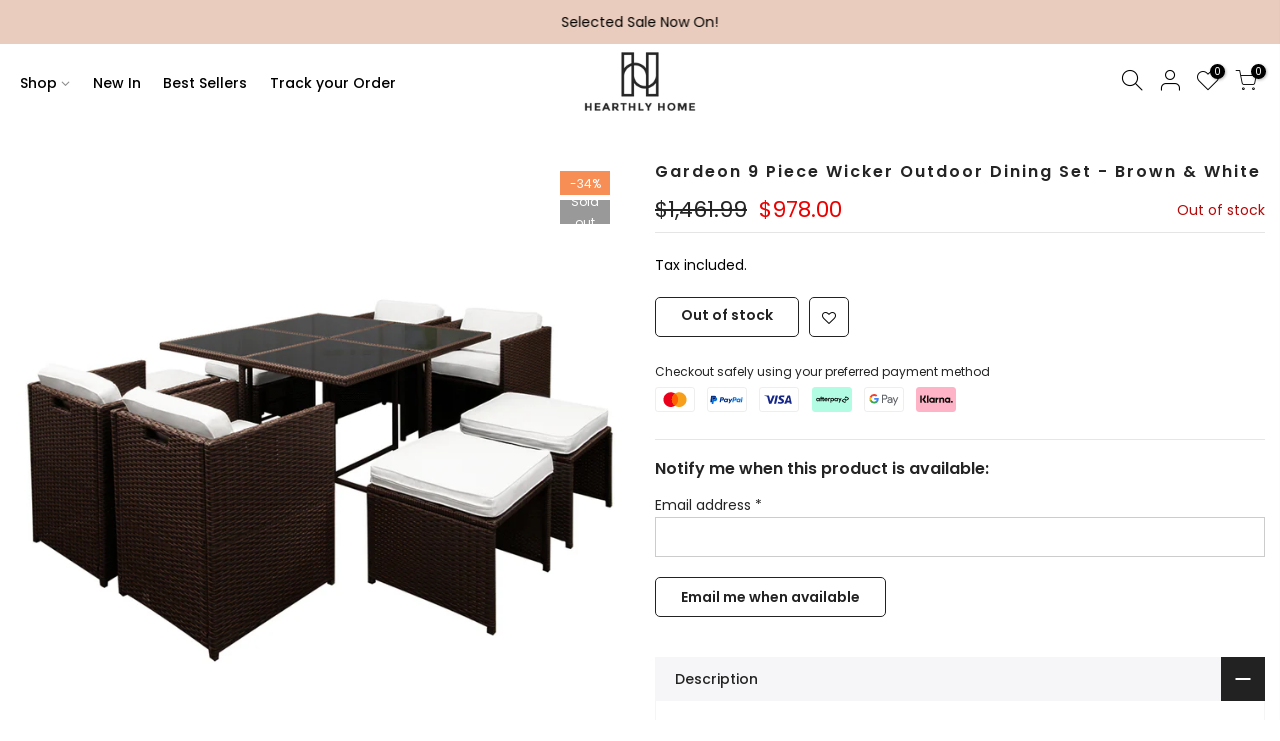

--- FILE ---
content_type: text/html; charset=utf-8
request_url: https://hearthlyhome.com.au/products/gardeon-9-piece-wicker-outdoor-dining-set-brown-white/?view=js_ppr
body_size: -169
content:
<script type="application/json" id="ModelJson-_ppr">[]</script><script type="application/json" id="NTsettingspr__ppr">{ "related_id":false, "recently_viewed":false, "ProductID":8515068002606, "PrHandle":"gardeon-9-piece-wicker-outdoor-dining-set-brown-white", "cat_handle":null, "scrolltop":null,"ThreeSixty":false,"hashtag":"none", "access_token":"none", "username":"none"}</script>


--- FILE ---
content_type: text/css; charset=utf-8
request_url: https://cdn2.ryviu.com/v/static/css/r.bceec085.css
body_size: -169
content:
.trw-avg,.trw-bracket,.trw-count,.trw-text{margin:0;padding:0}.trw-avg{display:none;margin:0 4px}.trw-text{margin-left:4px}.ryviu-number-widget{display:-webkit-inline-box;display:-ms-inline-flexbox;display:inline-flex;-webkit-box-align:center;-ms-flex-align:center;align-items:center;margin-left:4px;line-height:1;word-break:normal}.ryviu-number-widget .trw-avg,.ryviu-number-widget .trw-text,.ryviu-number-widget .trw-count{vertical-align:middle}.review-widget,.ryviu-collection{display:block;overflow:hidden}ryviu-widget-total{float:left;width:100%}ryviu-widget-total[collection="1"] .ryviu-item{cursor:auto}ryviu-widget-total .r--stars-item{margin-top:-1px}ryviu-widget-total .r--stars{float:left}ryviu-widget-total .ryviu-item{display:-webkit-inline-box;display:-ms-inline-flexbox;display:inline-flex;width:-webkit-max-content;width:-moz-max-content;width:max-content;cursor:pointer;padding-top:2px;-ms-flex-line-pack:center;align-content:center;-webkit-box-align:center;-ms-flex-align:center;align-items:center}


--- FILE ---
content_type: text/javascript
request_url: https://cdn-sf.vitals.app/assets/js/1785.07aef6f82513eddaf1eb.chunk.bundle.js
body_size: 4303
content:
"use strict";(window.webpackChunkvitalsLibrary=window.webpackChunkvitalsLibrary||[]).push([[1785],{4301:(o,t,e)=>{e.d(t,{A:()=>d});var r=e(58578);var l=e.n(r);var n=e(38387);var a=e(63543);var i=l()(!1);i.i(n.A);i.i(a.A);i.push([o.id,".Vtl-DropdownDialog{position:absolute;left:0;right:0;z-index:2147483645;margin:0;padding:0;border-radius:var(--vtl-border-radius-4);border-style:solid;border-width:var(--vtl-border-width-1);box-shadow:0 var(--vtl-space-2) var(--vtl-space-8) rgba(0,0,0,.15);max-height:250px;min-width:-moz-fit-content;min-width:fit-content;max-width:250px;overflow-y:auto;-webkit-overflow-scrolling:touch;touch-action:pan-y}.Vtl-DropdownDialog--IsFixed{position:fixed}.Vtl-DropdownDialog--IsIOS{transform:translateZ(0);will-change:transform;pointer-events:auto}@media(max-width: 460px){.Vtl-DropdownDialog{left:0;width:calc(100% - var(--vtl-space-32));margin:var(--vtl-space-4) var(--vtl-space-16) 0 var(--vtl-space-16);max-height:60vh;max-width:100%}}",""]);const d=i},17582:(o,t,e)=>{e.d(t,{A:()=>n});var r=e(58578);var l=e.n(r)()(!1);l.push([o.id,".Vtl-Dropdown{position:relative;display:inline-block;width:100%;max-width:300px;-webkit-user-select:none;user-select:none;box-sizing:border-box;font-family:inherit;transition:all .2s ease}.Vtl-Dropdown:hover{cursor:pointer}.Vtl-Dropdown__List{margin:0;padding:0;list-style:none;overflow-y:auto;pointer-events:auto}.Vtl-Dropdown__List-Option{padding:inherit;transition:all .2s ease;text-align:left;border:var(--vtl-space-1) solid rgba(0,0,0,0);display:flex;align-items:center;column-gap:var(--vtl-space-8)}.Vtl-Dropdown__List-Option:hover{cursor:pointer}.Vtl-Dropdown__List-Option:last-child{border-bottom:none}.Vtl-Dropdown__Header{display:flex;align-items:center;justify-content:space-between;border-radius:var(--vtl-border-radius-4);border-style:solid;border-width:var(--vtl-border-width-1);overflow:hidden;white-space:nowrap;text-overflow:ellipsis;box-sizing:border-box}.Vtl-Dropdown__Header:hover:not(.Vtl-Dropdown--IsDisabled){opacity:.8}.Vtl-Dropdown__Header:focus,.Vtl-Dropdown__Header:focus-visible{box-shadow:none;outline:var(--vtl-space-2) solid var(--vtl-color-border-focus-on-light);outline-offset:-2px}.Vtl-Dropdown__Header-Selected{overflow:hidden;text-overflow:ellipsis;white-space:nowrap;flex:1;text-align:left;display:flex;align-items:center;column-gap:var(--vtl-space-8)}.Vtl-Dropdown__Header-ArrowContainer{display:flex}.Vtl-Dropdown__Header-ArrowContainer svg{transition:transform .2s ease;flex-shrink:0}.Vtl-Dropdown__Header-ArrowContainer--IsOpen{transform:rotate(180deg)}.Vtl-Dropdown--small .Vtl-Dropdown__Header{padding:var(--vtl-space-4) var(--vtl-space-4) var(--vtl-space-4) var(--vtl-space-8);height:28px}.Vtl-Dropdown--small .Vtl-Dropdown__Header .Vtl-Dropdown__Header-Selected{font-size:var(--vtl-font-size-12);line-height:1.3}.Vtl-Dropdown--small .Vtl-Dropdown__List-Option{padding:var(--vtl-space-12) var(--vtl-space-8);font-size:var(--vtl-font-size-12);line-height:130%}.Vtl-Dropdown--medium .Vtl-Dropdown__Header{padding:var(--vtl-space-6) var(--vtl-space-4) var(--vtl-space-6) var(--vtl-space-8);height:var(--vtl-space-32)}.Vtl-Dropdown--medium .Vtl-Dropdown__Header .Vtl-Dropdown__Header-Selected{font-size:var(--vtl-font-size-14);line-height:var(--vtl-line-height-140)}.Vtl-Dropdown--medium .Vtl-Dropdown__List-Option{padding:var(--vtl-space-12) var(--vtl-space-8);font-size:var(--vtl-font-size-14);line-height:var(--vtl-line-height-140)}.Vtl-Dropdown--large .Vtl-Dropdown__Header{padding:var(--vtl-space-8) var(--vtl-space-4) var(--vtl-space-8) var(--vtl-space-8);height:38px}.Vtl-Dropdown--large .Vtl-Dropdown__Header .Vtl-Dropdown__Header-Selected{font-size:var(--vtl-font-size-16);line-height:var(--vtl-line-height-140)}.Vtl-Dropdown--large .Vtl-Dropdown__List-Option{padding:var(--vtl-space-12) var(--vtl-space-8);font-size:var(--vtl-font-size-16);line-height:var(--vtl-line-height-140)}.Vtl-Dropdown--light{color:var(--vtl-color-text-default-on-light)}.Vtl-Dropdown--light .Vtl-Dropdown__Header{background-color:var(--vtl-color-bg-surface-default-on-light);border-color:var(--vtl-color-border-secondary-on-light)}.Vtl-Dropdown--light.Vtl-Dropdown--NoOptions .Vtl-Dropdown__Header .Vtl-Dropdown__Header-Selected{color:var(--vtl-color-text-disable-on-light)}.Vtl-Dropdown--light.Vtl-Dropdown--IsDisabled .Vtl-Dropdown__Header{background-color:var(--vtl-color-bg-fill-disable-on-light);color:var(--vtl-color-text-disable-on-light);border-color:var(--vtl-color-border-disable-on-light)}.Vtl-Dropdown--light .Vtl-Dropdown__List{background-color:var(--vtl-color-bg-surface-default-on-light);border-color:var(--vtl-color-border-secondary-on-light);color:var(--vtl-color-text-default-on-light)}.Vtl-Dropdown--light .Vtl-Dropdown__List-Option:hover{background-color:var(--vtl-color-bg-surface-hover-on-light)}.Vtl-Dropdown--light .Vtl-Dropdown__List-Option--IsSelected{background-color:var(--vtl-color-bg-surface-selected-on-light)}.Vtl-Dropdown--light .Vtl-Dropdown__List-Option--IsFocused{border-color:var(--vtl-color-border-focus-on-light)}.Vtl-Dropdown--light .Vtl-Dropdown__List-Option--IsDisabled{opacity:.4;pointer-events:none}.Vtl-Dropdown--light .Vtl-Dropdown__List-Option--IsUnavailable{opacity:.4;text-decoration:line-through}.Vtl-Dropdown--dark{color:var(--vtl-color-text-default-on-dark)}.Vtl-Dropdown--dark .Vtl-Dropdown__Header{background-color:var(--vtl-color-bg-surface-default-on-dark);border-color:var(--vtl-color-border-secondary-on-dark)}.Vtl-Dropdown--dark .Vtl-Dropdown__Header .Vtl-Dropdown__Header-ArrowContainer svg path{fill:var(--vtl-color-icon-default-on-dark)}.Vtl-Dropdown--dark.Vtl-Dropdown--NoOptions .Vtl-Dropdown__Header .Vtl-Dropdown__Header-Selected{color:var(--vtl-color-text-disable-on-dark)}.Vtl-Dropdown--dark.Vtl-Dropdown--IsDisabled .Vtl-Dropdown__Header{background-color:var(--vtl-color-bg-fill-disable-on-dark);color:var(--vtl-color-text-disable-on-dark);border-color:var(--vtl-color-border-disable-on-dark)}.Vtl-Dropdown--dark .Vtl-Dropdown-List{background-color:var(--vtl-color-bg-surface-default-on-dark);border-color:var(--vtl-color-border-secondary-on-dark);color:var(--vtl-color-text-default-on-dark)}.Vtl-Dropdown--dark .Vtl-Dropdown-List-Option:hover{background-color:var(--vtl-color-bg-surface-hover-on-dark)}.Vtl-Dropdown--dark .Vtl-Dropdown-List-Option--IsSelected{background-color:var(--vtl-color-bg-surface-selected-on-dark)}.Vtl-Dropdown--dark .Vtl-Dropdown-List-Option--IsFocused{border-color:var(--vtl-color-border-focus-on-light)}.Vtl-Dropdown--dark .Vtl-Dropdown-List-Option--IsDisabled{opacity:.4;pointer-events:none}.Vtl-Dropdown--dark .Vtl-Dropdown-List-Option--IsUnavailable{opacity:.4;text-decoration:line-through}.Vtl-Dropdown__Portal{position:absolute;top:0;left:0;width:100%;height:100%;overflow:visible;pointer-events:none;z-index:2147483645}.Vtl-Dropdown__Portal-BackDrop{position:fixed;width:100%;display:block;left:0;top:0;pointer-events:auto}.Vtl-Dropdown__Portal-List{margin:0;padding:0;list-style:none;overflow-y:auto;pointer-events:auto}.Vtl-Dropdown__Portal-List-Option{padding:inherit;transition:all .2s ease;text-align:left;border:var(--vtl-space-1) solid rgba(0,0,0,0);display:flex;align-items:center;column-gap:var(--vtl-space-8)}.Vtl-Dropdown__Portal-List-Option:hover{cursor:pointer}.Vtl-Dropdown__Portal-List-Option:last-child{border-bottom:none}.Vtl-Dropdown__Portal--small .Vtl-Dropdown__Portal-List-Option{padding:var(--vtl-space-12) var(--vtl-space-8);font-size:var(--vtl-font-size-12);line-height:130%}.Vtl-Dropdown__Portal--medium .Vtl-Dropdown__Portal-List-Option{padding:var(--vtl-space-12) var(--vtl-space-8);font-size:var(--vtl-font-size-14);line-height:var(--vtl-line-height-140)}.Vtl-Dropdown__Portal--large .Vtl-Dropdown__Portal-List-Option{padding:var(--vtl-space-12) var(--vtl-space-8);font-size:var(--vtl-font-size-16);line-height:var(--vtl-line-height-140)}.Vtl-Dropdown__Portal--light{color:var(--vtl-color-text-default-on-light)}.Vtl-Dropdown__Portal--light .Vtl-Dropdown__Portal-List{background-color:var(--vtl-color-bg-surface-default-on-light);border-color:var(--vtl-color-border-secondary-on-light);color:var(--vtl-color-text-default-on-light)}.Vtl-Dropdown__Portal--light .Vtl-Dropdown__Portal-List-Option:hover{background-color:var(--vtl-color-bg-surface-hover-on-light)}.Vtl-Dropdown__Portal--light .Vtl-Dropdown__Portal-List-Option--IsSelected{background-color:var(--vtl-color-bg-surface-selected-on-light)}.Vtl-Dropdown__Portal--light .Vtl-Dropdown__Portal-List-Option--IsFocused{border-color:var(--vtl-color-border-focus-on-light)}.Vtl-Dropdown__Portal--light .Vtl-Dropdown__Portal-List-Option--IsDisabled{opacity:.4;pointer-events:none}.Vtl-Dropdown__Portal--light .Vtl-Dropdown__Portal-List-Option--IsUnavailable{opacity:.4;text-decoration:line-through}.Vtl-Dropdown__Portal--dark{color:var(--vtl-color-text-default-on-dark)}.Vtl-Dropdown__Portal--dark .Vtl-Dropdown__Portal-List{background-color:var(--vtl-color-bg-surface-default-on-dark);border-color:var(--vtl-color-border-secondary-on-dark);color:var(--vtl-color-text-default-on-dark)}.Vtl-Dropdown__Portal--dark .Vtl-Dropdown__Portal-List-Option:hover{background-color:var(--vtl-color-bg-surface-hover-on-dark)}.Vtl-Dropdown__Portal--dark .Vtl-Dropdown__Portal-List-Option--IsSelected{background-color:var(--vtl-color-bg-surface-selected-on-dark)}.Vtl-Dropdown__Portal--dark .Vtl-Dropdown__Portal-List-Option--IsFocused{border-color:var(--vtl-color-border-focus-on-light)}.Vtl-Dropdown__Portal--dark .Vtl-Dropdown__Portal-List-Option--IsDisabled{opacity:.4;pointer-events:none}.Vtl-Dropdown__Portal--dark .Vtl-Dropdown__Portal-List-Option--IsUnavailable{opacity:.4;text-decoration:line-through}.Vtl-Dropdown--NoOptions .Vtl-Dropdown__Header .Vtl-Dropdown__Header-Selected{font-style:italic}",""]);const n=l},61785:(o,t,e)=>{e.d(t,{J:()=>f});var r=e(90599);var l=e(35859);var n=e(96636);var a=e(42913);var i;function d(){return d=Object.assign?Object.assign.bind():function(o){for(var t=1;t<arguments.length;t++){var e=arguments[t];for(var r in e)({}).hasOwnProperty.call(e,r)&&(o[r]=e[r])}return o},d.apply(null,arguments)}const s=o=>l.createElement("svg",d({xmlns:"http://www.w3.org/2000/svg",width:20,height:20,fill:"none"},o),i||(i=l.createElement("path",{d:"M10.371 11.825a.573.573 0 0 1-.737 0L6.154 8.78a.416.416 0 0 1 0-.645.576.576 0 0 1 .736 0l3.11 2.72 3.11-2.722a.573.573 0 0 1 .738 0 .417.417 0 0 1 0 .645l-3.477 3.046Z",fill:"#222"})));var c=e(95956);var p=e(17466);const v=(o,t,e,r)=>{var l;const n=(null===(l=o.current)||void 0===l?void 0:l.ownerDocument)||document;const a=n.defaultView||window;if(!o.current||!t.current)return null;const i=t.current.parentNode;const d=i.offsetHeight;const s=i.offsetWidth;const c=o.current.getBoundingClientRect();const p=r?0:a.scrollX||n.documentElement.scrollLeft;const v=r?0:a.scrollY||n.documentElement.scrollTop;const u=a.innerHeight-c.bottom;const w=a.innerWidth-c.left;const h=u<d&&c.top>d;const g=w<s&&c.right>s;let b=c.bottom+v+4;h&&(b=c.top+v-d-4);let f=null;if(e){f=a.innerHeight-c.bottom-d-4;h&&(f=a.innerHeight-c.top+4)}let D=c.left+p;g&&(D=c.right+p-s);return{bottom:f,top:b,left:n.body.clientWidth>460?D:null,width:n.body.clientWidth>460?c.width:null}};var u=e(4301);const w=(0,n.s)('DropdownDialog');const h=(0,l.memo)(function({attachFromBottom:o=!1,attachListNextToHeader:t=!1,children:e,isFixed:n,isPortal:i,portalPosition:d=null}){(0,a.OV)('DropdownDialog',u.A);const s=(0,l.useRef)(null);const c=(0,l.useCallback)(()=>{s.current&&'showModal'in s.current&&s.current.showModal()},[s]);(0,l.useEffect)(()=>{if(s.current&&!t){const{scrollY:o}=window;const{scrollX:t}=window;c();requestAnimationFrame(()=>{window.scrollTo(t,o)})}},[t,c]);const p=(0,l.useMemo)(()=>Object.assign({},null!==d?Object.assign(Object.assign(Object.assign(Object.assign(Object.assign({},o&&{bottom:`${d.bottom}px`}),!o&&{top:`${d.top}px`}),d.left&&{left:`${d.left}px`}),d.width&&{width:`${d.width}px`}),{opacity:1}):{top:'-9999px',left:0,opacity:0}),[o,d]);if('showModal'in document.createElement('dialog')){const o=/iPad|iPhone|iPod/.test(navigator.userAgent)&&!window.MSStream;return i?(0,r.Y)("dialog",{className:w({modifier:{IsFixed:n||!1,IsIOS:o}}),style:p,ref:s,children:e}):(0,r.Y)("dialog",{className:w({modifier:{IsIOS:o}}),children:e})}return i?(0,r.Y)("div",{className:w({modifier:{IsFixed:n||!1}}),style:p,children:e}):(0,r.Y)("div",{children:e})});var g=e(17582);const b=(0,n.s)('Dropdown');const f=(0,l.memo)(function({ariaLabel:o,attachFromBottom:t=!1,attachListNextToHeader:e=!1,className:n="",disabled:i=!1,disabledOptions:d=[],unavailableOptions:u=[],formName:w,headerTextStyle:f,isScrollLocked:D=!0,isFixed:_=!1,listOptionsStyle:m,noOptionsAvailableMessage:V="No options available",options:k,onChange:x,onToggle:y,placeholder:O="",selectedOption:L,showOptionsTitle:P=!1,size:I="medium",tabIndex:H=0,theme:S="light"}){(0,a.OV)('Dropdown',g.A);const F=i||!k.length;const[z,N]=(0,l.useState)(!1);const[E,A]=(0,l.useState)(-1);const[C,Y]=(0,l.useState)(null);const[$,M]=(0,l.useState)(L);const[j,T]=(0,l.useState)(null);const B=(0,l.useRef)(null);const U=(0,l.useRef)(null);const R=(0,l.useRef)(null);const W=`dropdown-list-${(0,l.useId)()}`;const K=(0,l.useCallback)(()=>{if(!F){N(!z);z||A(-1)}},[F,z]);const q=(0,l.useCallback)(o=>{x(o);M(o);N(!1)},[x]);const J=(0,l.useCallback)((o,t)=>{if(!k.length)return o;if(!k.some(o=>!d.includes(o.key)))return o;let e=!1;let r=o;for(;!e;){'up'===t&&(r=r+1<=k.length-1?r+1:0);'down'===t&&(r=r-1>=0?r-1:k.length-1);d.includes(k[r].key)||(e=!0)}return r},[d,k]);const X=(0,l.useCallback)(o=>{if(!F)switch(o.key){case'Enter':case' ':o.preventDefault();z?E>=0&&E<k.length&&q(k[E]):N(!0);break;case'Escape':case'Tab':if(z){o.preventDefault();N(!1)}break;case'ArrowDown':o.preventDefault();z?A(o=>J(o,'up')):N(!0);break;case'ArrowUp':o.preventDefault();z?A(o=>J(o,'down')):N(!0)}},[J,E,q,F,z,k]);(0,l.useEffect)(()=>{var o;if(z&&!_&&!e){T(v(B,U,t,_));const e=()=>{R.current&&cancelAnimationFrame(R.current);R.current=requestAnimationFrame(()=>{T(v(B,U,t,_));R.current=null})};const r=(null===(o=B.current)||void 0===o?void 0:o.ownerDocument)||document;const l=r.defaultView||window;r.addEventListener('scroll',e,!0);r.addEventListener('wheel',e,{passive:!0,capture:!0});l.addEventListener('resize',e);return()=>{r.removeEventListener('scroll',e,!0);r.removeEventListener('wheel',e,{capture:!0});l.removeEventListener('resize',e);R.current&&cancelAnimationFrame(R.current)}}},[t,e,_,z]);(0,l.useEffect)(()=>{var o;const t=o=>{if(z){if(U.current&&U.current.contains(o.target))return;B.current&&!B.current.contains(o.target)&&N(!1)}};const e=(null===(o=B.current)||void 0===o?void 0:o.ownerDocument)||document;e.addEventListener('mousedown',t);return()=>{e.removeEventListener('mousedown',t)}},[z,N]);(0,l.useEffect)(()=>{var o;if(e)return;const t=(null===(o=B.current)||void 0===o?void 0:o.ownerDocument)||document;const r=t.createElement('div');r.className=b({element:'Portal',modifiers:{[I]:!0,[S]:!0},extra:n?`${n}-Portal`:''});if(t){t.body.appendChild(r);Y(r)}else c.a.n43(new p.v('Missing document body to mount Dropdown Portal',p.J.W71));return()=>{t.body.contains(r)&&t.body.removeChild(r)}},[e,n,I,S]);(0,l.useEffect)(()=>{z&&!e&&T(v(B,U,t,_))},[t,e,_,z]);(0,l.useEffect)(()=>{y&&y(z)},[z,y]);const Z=(0,l.useMemo)(()=>{const o=e?'List-Option':'Portal-List-Option';return k.map((t,e)=>(0,r.FD)("li",{"aria-disabled":d.includes(t.key),"aria-selected":(null==$?void 0:$.key)===t.key,className:b({element:o,modifier:{IsSelected:(null==$?void 0:$.key)===t.key,IsDisabled:d.includes(t.key),IsFocused:E===e,IsUnavailable:u.includes(t.key)}}),id:`${W}-opt-${e}`,role:"option",onClick:()=>q(t),style:m,tabIndex:-1,title:P?t.label:void 0,children:[t.prefixIcon&&(0,r.Y)("span",{className:b(`${o}-PrefixIcon`),children:t.prefixIcon}),(0,r.Y)("span",{className:b(`${o}-Label`),children:t.label})]},t.key))},[e,d,u,null==$?void 0:$.key,E,q,W,m,k,P]);const G=(0,l.useMemo)(()=>{var o;if(C&&!e){return((null===(o=B.current)||void 0===o?void 0:o.ownerDocument)||document).body.clientHeight}return 0},[e,C]);const Q=k.length?O:V;return(0,r.FD)("div",{className:b({extra:n,modifiers:{[I]:!0,[S]:!0,IsDisabled:F,NoOptions:0===k.length,IsOpen:z}}),ref:B,onKeyDown:X,"data-selected-value":null==$?void 0:$.key,children:[w&&(0,r.Y)("input",{type:"hidden",name:w,value:null==$?void 0:$.key}),(0,r.FD)("div",{"aria-activedescendant":z&&E>=0?`${W}-opt-${E}`:void 0,"aria-controls":z?W:void 0,"aria-disabled":F,"aria-expanded":z,"aria-haspopup":"listbox","aria-label":o||'Select option',className:b('Header'),onClick:K,role:"combobox",tabIndex:F?-1:H,children:[(0,r.Y)("span",{className:b('Header-Selected'),style:f,children:$?(0,r.FD)(r.FK,{children:[$.prefixIcon&&(0,r.Y)("span",{className:b('Header-Selected-PrefixIcon'),children:$.prefixIcon}),$.label]}):Q}),(0,r.Y)("span",{className:b({element:'Header-ArrowContainer',modifier:{IsOpen:z}}),children:(0,r.Y)(s,{})})]}),z&&(C&&!e?(0,l.createPortal)((0,r.FD)(r.FK,{children:[D&&(0,r.Y)("div",{className:b('Portal-BackDrop'),style:{height:`${G}px`},children:" "}),(0,r.Y)(h,{attachFromBottom:t,isFixed:_,isPortal:!0,portalPosition:j,children:(0,r.Y)("ul",{className:b({element:'Portal-List',modifier:{IsFixed:_}}),id:W,ref:U,role:"listbox",children:Z})})]}),C):(0,r.Y)(h,{attachFromBottom:t,attachListNextToHeader:!0,children:(0,r.Y)("ul",{className:b({element:'List'}),id:W,role:"listbox",ref:U,children:Z})}))]})})}}]);

--- FILE ---
content_type: text/javascript
request_url: https://hearthlyhome.com.au/cdn/shop/t/3/assets/customerclnt.min.js?v=158442283697986287111689924434
body_size: 906
content:
!function($){"use strict";var body=$("body"),$RecoverHeading=$("#RecoverHeading"),$RecoverEmail=$("#RecoverEmail"),$LoginHeading=$("#LoginHeading"),$wrapperId=$("#response_calcship"),$ld=$("#ld_cl_bar"),nt_js_cart=$(".nt_js_cart");function showRecoverPasswordForm(){$("#RecoverPasswordForm").removeClass("hide"),$("#CustomerLoginForm").addClass("hide"),"true"===$RecoverEmail.attr("aria-invalid")&&$RecoverEmail.focus()}function hideRecoverPasswordForm(){$("#RecoverPasswordForm").addClass("hide"),$("#CustomerLoginForm").removeClass("hide")}geckoShopify.initEventListeners=function(){$("#RecoverPassword").on("click",function(e){e.preventDefault(),showRecoverPasswordForm(),$RecoverHeading.attr("tabindex","-1").focus()}.bind(this)),$("#HideRecoverPasswordLink").on("click",function(e){e.preventDefault(),hideRecoverPasswordForm(),$LoginHeading.attr("tabindex","-1").focus()}.bind(this)),$RecoverHeading.on("blur",function(){$(this).removeAttr("tabindex")}),$LoginHeading.on("blur",function(){$(this).removeAttr("tabindex")})},geckoShopify.resetPasswordSuccess=function(){$(".reset-password-success").length&&$("#ResetSuccess").removeClass("hide").focus()},geckoShopify.customerAddressForm=function(){var r=$("#AddressNewForm"),s=$("#AddressNewButton");r.length&&(Shopify&&new Shopify.CountryProvinceSelector("AddressCountryNew","AddressProvinceNew",{hideElement:"AddressProvinceContainerNew"}),$(".address-country-option").each(function(){var e=$(this).data("form-id"),r="AddressCountry_"+e,s="AddressProvince_"+e,t="AddressProvinceContainer_"+e;new Shopify.CountryProvinceSelector(r,s,{hideElement:t})}),$(".address-new-toggle").on("click",function(){var e="true"===s.attr("aria-expanded");r.toggleClass("hide"),s.attr("aria-expanded",!e).focus()}),$(".address-edit-toggle").on("click",function(){var e=$(this).data("form-id"),r=$("#EditFormButton_"+e),s=$("#EditAddress_"+e),t="true"===r.attr("aria-expanded");s.toggleClass("hide"),r.attr("aria-expanded",!t).focus()}),$(".address-delete").on("click",function(){var e=$(this),r=e.data("target"),s=e.data("confirm-message");confirm(s||"Are you sure you wish to delete this address?")&&Shopify.postLink(r,{parameters:{_method:"delete"}})}))},geckoShopify.checkUrlHash=function(){"#recover"===window.location.hash&&showRecoverPasswordForm.bind(this)()},geckoShopify.estimatedShippingRates=function(){var _zip=$("#address_zip_ship"),_country=$("#address_country_ship"),_province=$("#address_province_ship");body.on("click",".get_rates",function(e){var r=$(this);$ld.trigger("ld_bar_star"),r.addClass("pe_none");var s={};s.zip=_zip.val()||"",s.country=_country.val()||"",s.province=_province.val()||"";var t={type:"POST",url:"/cart/shipping_rates.json",data:$.param({shipping_address:s}),success:function(e){$wrapperId.empty().hide(),geckoShopify.onCartShippingRatesUpdate(e.shipping_rates,s),sp_nt_storage&&localStorage.setItem("shippingAddress",JSON.stringify(s))},error:function(e,r){$wrapperId.empty().hide(),_onError(e,r)},complete:function(){$ld.trigger("ld_bar_end"),r.removeClass("pe_none")}};$.ajax(t)});var _fullMessagesFromErrors=function(e){var t=[];return $.each(e,function(s,e){$.each(e,function(e,r){t.push(s+" "+r)})}),t},_onError=function(XMLHttpRequest,textStatus){var feedback="",data=eval("("+XMLHttpRequest.responseText+")");feedback=data.message?data.message+"("+data.status+"): "+data.description:"Error : "+_fullMessagesFromErrors(data).join("; "),"Error : country is not supported."===feedback&&(feedback=nt_settings.no_rates),$wrapperId.html('<div class="shippingcalc_mess">'+feedback+"</div>").fadeIn()}},geckoShopify.onCartShippingRatesUpdate=function(e,r){var s="";if(r.zip&&(s+=r.zip+", "),r.province&&(s+=r.province+", "),s+=r.country,1<e.length)var t=geckoShopify.formatMoney(e[0].price),o=nt_settings.multiple_rates.replace("[number_of_rates]",e.length).replace("[address]",s).replace("[rate]",t);else if(1===e.length)o=nt_settings.one_rate.replace("[address]",s);else o=nt_settings.no_rates;var a="";$.each(e,function(e,r){var s=geckoShopify.formatMoney(r.price),t=nt_settings.rate_value.replace("[rate_title]",r.name).replace("[rate]",s);a+="<li>"+t+"</li>"}),$wrapperId.html('<div class="shippingcalc_mess">'+o+'</div><div class="shippingcalc_rate"><ul>'+a.toString().replace(/<\/li>,<li>/g,"</li><li>")+"</ul></div>").fadeIn(),body.trigger("refresh_currency")},geckoShopify.AddressShip=function(){Shopify&&new Shopify.CountryProvinceSelector("address_country_ship","address_province_ship",{hideElement:"address_province_container_ship"})},geckoShopify.cart_tls_ship=function(){var s;$(".js_cart_tls").click(function(e){e.preventDefault();var r=$(this).data("id");nt_js_cart.addClass("ld_nt_cl ld_cart_tls"),$(".mini_cart_"+r).addClass("is_nt_op"),"note"==r?s=setTimeout(function(){$("#CartSpecialInstructions").focus()},500):"dis"==r&&(s=setTimeout(function(){$("#Cartdiscode").focus()},500))}),$(".js_cart_tls_back").click(function(e){e.preventDefault(),clearTimeout(s),nt_js_cart.removeClass("ld_nt_cl ld_cart_tls"),$(".is_nt_op").removeClass("is_nt_op")})}}(jQuery_T4NT),jQuery_T4NT(document).ready(function(a){a("#address_country_ship").addClass("lazyload").on("lazyincluded",function(e){var r=null,s=a("#address_zip_ship"),t=a("#address_country_ship"),o=a("#address_province_ship");sp_nt_storage&&(r=JSON.parse(localStorage.getItem("shippingAddress"))),null!=r&&(t.attr("data-default",r.country),o.attr("data-default",r.province),s.val(r.zip),t.addClass("has_address")),geckoShopify.AddressShip(),geckoShopify.estimatedShippingRates(),a(".shipping_calc_page").removeClass("loading")}),geckoShopify.initEventListeners(),geckoShopify.checkUrlHash(),geckoShopify.resetPasswordSuccess(),geckoShopify.customerAddressForm(),geckoShopify.cart_tls_ship()});

--- FILE ---
content_type: text/javascript
request_url: https://cdn-sf.vitals.app/assets/js/sm36.3095a57d1192656031dd.chunk.bundle.js
body_size: 15058
content:
(window.webpackChunkvitalsLibrary=window.webpackChunkvitalsLibrary||[]).push([[5916],{89994:(t,e,i)=>{"use strict";i.d(e,{A:()=>l});var n=i(58578);var o=i.n(n);var a=i(63543);var r=o()(!1);r.i(a.A);r.push([t.id,".Vtl-NewVolumeDiscountRadio{display:flex;flex-direction:column;max-width:44rem}.Vtl-NewVolumeDiscountRadio--SubmitAttempted .Vtl-NewVolumeDiscountRadio__VariantSelector--Invalid .Vtl-Dropdown__Header{border-color:red}.Vtl-NewVolumeDiscountRadio .Vtl-Dropdown{max-width:100%}.Vtl-NewVolumeDiscountRadio__Submit{padding:var(--vtl-space-16) var(--vtl-space-32);appearance:none;border:none;display:flex;justify-content:center;gap:1ch}.Vtl-NewVolumeDiscountRadio__Submit--Enabled{cursor:pointer}.Vtl-NewVolumeDiscountRadio__Submit--Disabled{opacity:.5;cursor:not-allowed}.Vtl-NewVolumeDiscountRadio__TierHighlight{position:absolute;line-height:calc(1em + 4px);font-size:14px;transform:translateY(-125%);font-weight:bold}.Vtl-NewVolumeDiscountRadio__TierItem{border:1px solid #cecece;position:relative}.Vtl-NewVolumeDiscountRadio__TierItem--NotSelected *{cursor:pointer}.Vtl-NewVolumeDiscountRadio__TierList{list-style:none;margin:.5em 0 var(--vtl-space-16);padding:0;display:flex;flex-direction:column;gap:var(--vtl-space-16)}.Vtl-NewVolumeDiscountRadio__TierList--SaveAmountLabelHidden{gap:var(--vtl-space-12)}.Vtl-NewVolumeDiscountRadio__TierLabel{display:flex;align-items:center;margin-bottom:0;padding:var(--vtl-space-16)}.Vtl-NewVolumeDiscountRadio__TierItem--WithVariants .Vtl-NewVolumeDiscountRadio__TierLabel{padding-bottom:var(--vtl-space-0)}.Vtl-NewVolumeDiscountRadio__LabelWrapper{flex:1;line-height:1.2}.Vtl-NewVolumeDiscountRadio__LabelHeader{display:grid;grid-template-columns:1fr auto;column-gap:var(--vtl-space-8);align-items:center;line-height:22px}.Vtl-NewVolumeDiscountRadio__LabelHeaderLeft{display:flex;flex-direction:column;gap:var(--vtl-space-2);min-width:0}.Vtl-NewVolumeDiscountRadio__LabelTitleRow{display:flex;align-items:center;gap:var(--vtl-space-4);flex-wrap:wrap}.Vtl-NewVolumeDiscountRadio__PriceCol{display:flex;flex-direction:column;justify-content:center;align-items:flex-end;text-align:right;white-space:nowrap;gap:var(--vtl-space-2)}.Vtl-NewVolumeDiscountRadio__Badge{background-color:#5d5f5e;color:#fff;padding:var(--vtl-space-2) var(--vtl-space-6);border-radius:var(--vtl-space-12);font-size:12px;font-weight:600;white-space:normal;word-break:break-word}.Vtl-NewVolumeDiscountRadio__LabelSubtitle{font-size:14px}.Vtl-NewVolumeDiscountRadio__LabelContainer{display:flex;justify-content:space-between;text-align:right}.Vtl-NewVolumeDiscountRadio .Vtl-NewVolumeDiscountRadio__Radio{appearance:none;background-color:var(--form-background);margin:3px 1ch 0 0;font:inherit;color:currentColor;width:18px;height:18px;border:.15em solid currentColor;border-radius:50%;transform:translateY(-0.075em);display:grid;place-content:center;aspect-ratio:1/1;padding:0}.Vtl-NewVolumeDiscountRadio__Radio::before{content:\"\";width:10px;height:10px;aspect-ratio:1/1;border-radius:50%;transform:scale(0);transition:120ms transform ease-in-out;box-shadow:inset 1em 1em #8c9196}.Vtl-NewVolumeDiscountRadio__Radio:checked::before{transform:scale(1)}.Vtl-NewVolumeDiscountRadio__Label{text-transform:capitalize;background:rgba(140,145,150,.5333333333);padding:var(--vtl-space-4) var(--vtl-space-12);font-size:14px;position:absolute;top:0;right:15px;transform:translate(0, -50%);white-space:nowrap}.Vtl-NewVolumeDiscountRadio__TotalPrice,.Vtl-NewVolumeDiscountRadio__ItemPriceWithoutDiscount{text-decoration:line-through;color:#6f6f6f;line-height:.75em;font-size:14px}.Vtl-NewVolumeDiscountRadio__LabelName{display:flex;flex-direction:column;justify-content:flex-end;font-size:12px}.Vtl-NewVolumeDiscountRadio__Name{text-align:center;margin:.5em 0}.Vtl-NewVolumeDiscountRadio__Name~.Vtl-NewVolumeDiscountRadio__TierList{margin-top:0}.Vtl-NewVolumeDiscountRadio__TotalPrice,.Vtl-NewVolumeDiscountRadio__ItemPriceWithDiscount{font-size:16px}.Vtl-NewVolumeDiscountRadio__LabelHeaderTotalValue,.Vtl-NewVolumeDiscountRadio__LabelHeaderQuantity,.Vtl-NewVolumeDiscountRadio__ItemPriceWithDiscount,.Vtl-NewVolumeDiscountRadio__LabelHeaderQuantityInterval,.Vtl-NewVolumeDiscountRadio__TotalDiscountedPrice{font-weight:bold}.Vtl-NewVolumeDiscountRadio__Variants{list-style:none;display:flex;flex-direction:column;gap:var(--vtl-space-8);padding:var(--vtl-space-6) var(--vtl-space-16) var(--vtl-space-16) var(--vtl-space-16)}.Vtl-NewVolumeDiscountRadio__VariantsItem{display:flex;gap:1ch;align-items:center}.Vtl-NewVolumeDiscountRadio__VariantsItemNumber{font-size:12px}.Vtl-VolumeDiscountRadio{display:flex;flex-direction:column;max-width:44rem}.Vtl-VolumeDiscountRadio--SubmitAttempted .Vtl-VolumeDiscountRadio__VariantSelector--Invalid .Vtl-Dropdown__Header{border-color:red}.Vtl-VolumeDiscountRadio__Submit{padding:16px 32px;appearance:none;border:none;display:flex;justify-content:center;gap:1ch}.Vtl-VolumeDiscountRadio__Submit--Enabled{cursor:pointer}.Vtl-VolumeDiscountRadio__Submit--Disabled{opacity:.5;cursor:not-allowed}.Vtl-VolumeDiscountRadio__TierHighlight{position:absolute;line-height:calc(1em + 4px);font-size:14px;transform:translateY(-125%);font-weight:bold}.Vtl-VolumeDiscountRadio__TierItem{border:1px solid #cecece;padding:16px;position:relative}.Vtl-VolumeDiscountRadio__TierItem--NotSelected *{cursor:pointer}.Vtl-VolumeDiscountRadio__TierList{list-style:none;margin:0;padding:0;display:flex;flex-direction:column;gap:20px;margin-bottom:16px}.Vtl-VolumeDiscountRadio__TierList--SaveAmountLabelHidden{gap:12px}.Vtl-VolumeDiscountRadio__TierLabel{display:flex;align-items:baseline;margin-bottom:0}.Vtl-VolumeDiscountRadio__LabelWrapper{flex:1;line-height:1.2}.Vtl-VolumeDiscountRadio__LabelContainer{display:flex;justify-content:space-between;text-align:right}.Vtl-VolumeDiscountRadio .Vtl-VolumeDiscountRadio__Radio{appearance:none;background-color:var(--form-background);margin:0 1ch 0 0;font:inherit;color:currentColor;width:18px;height:18px;border:.15em solid currentColor;border-radius:50%;transform:translateY(-0.075em);display:grid;place-content:center;aspect-ratio:1/1;padding:0}.Vtl-VolumeDiscountRadio__Radio::before{content:\"\";width:10px;height:10px;aspect-ratio:1/1;border-radius:50%;transform:scale(0);transition:120ms transform ease-in-out;box-shadow:inset 1em 1em #8c9196}.Vtl-VolumeDiscountRadio__Radio:checked::before{transform:scale(1)}.Vtl-VolumeDiscountRadio__TotalSave{text-transform:capitalize;background:rgba(140,145,150,.5333333333);padding:2px 14px;font-size:16px;position:absolute;bottom:0;left:50%;transform:translate(-50%, 50%);white-space:nowrap}.Vtl-VolumeDiscountRadio__ItemPriceWithoutDiscount{text-decoration:line-through;color:#6f6f6f;line-height:.75em;font-size:14px}.Vtl-VolumeDiscountRadio__LabelName{display:flex;flex-direction:column;justify-content:flex-end;font-size:12px}.Vtl-VolumeDiscountRadio__TotalPrice,.Vtl-VolumeDiscountRadio__ItemPriceWithDiscount{font-size:16px}.Vtl-VolumeDiscountRadio__LabelHeaderTotalValue,.Vtl-VolumeDiscountRadio__LabelHeaderQuantity,.Vtl-VolumeDiscountRadio__ItemPriceWithDiscount,.Vtl-VolumeDiscountRadio__LabelHeaderQuantityInterval,.Vtl-VolumeDiscountRadio__TotalPrice{font-weight:bold}.Vtl-VolumeDiscountRadio__Variants{list-style:none;margin:0;display:flex;flex-direction:column;gap:4px;padding:0 0 0 4px;margin-top:6px}.Vtl-VolumeDiscountRadio__VariantsItem{display:flex;gap:1ch;align-items:center}.Vtl-VolumeDiscountRadio__VariantsItemNumber{font-size:12px}",""]);const l=r},8398:(t,e,i)=>{"use strict";i.d(e,{A:()=>a});var n=i(58578);var o=i.n(n)()(!1);o.push([t.id,".Vtl-TableContent__Container{margin-bottom:var(--vtl-space-20);overflow:hidden;line-height:140%;border-style:solid;max-width:44rem}.Vtl-TableContent__Title{display:flex;justify-content:center;padding:var(--vtl-space-16);text-align:center}.Vtl-TableContent__Row{display:flex;flex-wrap:wrap;justify-content:space-between;cursor:pointer;border-top-style:solid}.Vtl-TableContent__Row--WrappedRow{display:block}.Vtl-TableContent__Row--Disabled{cursor:not-allowed}.Vtl-TableContent__Item{box-sizing:border-box;padding:var(--vtl-space-12)}.Vtl-TableContent__RightColumnItem{display:flex;flex-direction:column;gap:var(--vtl-space-4);align-items:flex-end}.Vtl-TableContent__RightColumnItem--Wrapped{align-items:start}.Vtl-TableContent__RightColumnItem span{margin:var(--vtl-space-0);padding:var(--vtl-space-0)}.Vtl-TableContent__Discount--Wrapped{align-self:start}",""]);const a=o},15539:(t,e,i)=>{"use strict";i.d(e,{A:()=>a});var n=i(58578);var o=i.n(n)()(!1);o.push([t.id,".vtl-ub-vd-widget{position:relative;width:100%;clear:both}.vtl-ub-vd-widget .vtl-ub-vd-widget__loading-area{position:absolute !important;top:0;left:0;z-index:1000;width:100%;height:100%;background-color:rgba(255,255,255,.7)}.vtl-ub-vd-widget .vtl-ub-vd-widget__loading-area:empty{display:none}#bundle-volume-discounts{clear:both}.vtl-ub-vd-widget__content{width:100%}.vtl-ub-vd-badges-widget__title{width:100%;text-align:center;padding:.6rem 0}.vtl-ub-vd-badges-widget__slider-wrapper{position:relative}.vtl-ub-vd-badges-widget__slider{overflow:hidden;position:relative;margin-top:.5rem;margin-bottom:.5rem}.vtl-ub-vd-badges-widget__slider--mobile{padding:.5rem 0 1rem}.vtl-ub-vd-badges-widget__slider-content{display:flex}.vtl-ub-vd-widget__item:hover{text-shadow:0 0 .01px #000}.vtl-ub-vd-svg-badge,.vtl-ub-vd-simple-badge{border:1px solid gray;padding:.5rem;display:flex;flex-direction:column;vertical-align:top;text-align:center;justify-content:center;max-height:110px;line-height:1.4;text-decoration:none;border-radius:3px}.vtl-ub-vd-svg-badge,.vtl-ub-vd-simple-badge:last-child{margin-right:0}.vtl-ub-vd-simple-badge:hover{cursor:pointer;opacity:1}.rte a.vtl-ub-vd-simple-badge:not(.btn){padding:1rem}.rte a.vtl-ub-vd-svg-badge:not(.btn),.vtl-ub-vd-svg-badge{padding:0;border:0}.vtl-ub-vd-svg-badge:focus{outline:none;border:1px solid #dadada}.vtl-ub-vd-badges-widget__slider-arrow{position:absolute;top:50%;transform:translateY(-50%);z-index:2;display:none;width:40px;height:40px;border:1px solid #dadada;background-color:#fff;background-repeat:no-repeat;background-position:center;border-radius:50%;opacity:.6;cursor:pointer;font-size:16px;line-height:0}.vtl-ub-vd-badges-widget__slider-arrow svg{width:1em;height:1em}.vtl-ub-vd-badges-widget__slider-arrow:hover{display:block !important;opacity:1;box-shadow:1px 1px 5px rgba(0,0,0,.15);border:1px solid #fff}.vtl-ub-vd-badges-widget__slider-arrow:disabled:hover{opacity:.3}.vtl-ub-vd-badges-widget__slider-arrow:focus{outline:none;border:3px solid currentColor}.vtl-ub-vd-badges-widget__slider-arrow--prev{left:-20px}.vtl-ub-vd-badges-widget__slider-arrow--next{right:-20px}@media only screen and (max-width: 768px){.vtl-ub-vd-badges-widget__slider{overflow-x:auto;position:relative}.vtl-ub-vd-badges-widget__slider-arrow{display:none}}",""]);const a=o},35973:t=>{var e='undefined'!=typeof Element;var i='function'==typeof Map;var n='function'==typeof Set;var o='function'==typeof ArrayBuffer&&!!ArrayBuffer.isView;function a(t,r){if(t===r)return!0;if(t&&r&&'object'==typeof t&&'object'==typeof r){if(t.constructor!==r.constructor)return!1;var l,s,d;if(Array.isArray(t)){if((l=t.length)!=r.length)return!1;for(s=l;0!==s--;)if(!a(t[s],r[s]))return!1;return!0}var c;if(i&&t instanceof Map&&r instanceof Map){if(t.size!==r.size)return!1;c=t.entries();for(;!(s=c.next()).done;)if(!r.has(s.value[0]))return!1;c=t.entries();for(;!(s=c.next()).done;)if(!a(s.value[1],r.get(s.value[0])))return!1;return!0}if(n&&t instanceof Set&&r instanceof Set){if(t.size!==r.size)return!1;c=t.entries();for(;!(s=c.next()).done;)if(!r.has(s.value[0]))return!1;return!0}if(o&&ArrayBuffer.isView(t)&&ArrayBuffer.isView(r)){if((l=t.length)!=r.length)return!1;for(s=l;0!==s--;)if(t[s]!==r[s])return!1;return!0}if(t.constructor===RegExp)return t.source===r.source&&t.flags===r.flags;if(t.valueOf!==Object.prototype.valueOf)return t.valueOf()===r.valueOf();if(t.toString!==Object.prototype.toString)return t.toString()===r.toString();if((l=(d=Object.keys(t)).length)!==Object.keys(r).length)return!1;for(s=l;0!==s--;)if(!Object.prototype.hasOwnProperty.call(r,d[s]))return!1;if(e&&t instanceof Element)return!1;for(s=l;0!==s--;)if(('_owner'!==d[s]&&'__v'!==d[s]&&'__o'!==d[s]||!t.$$typeof)&&!a(t[d[s]],r[d[s]]))return!1;return!0}return t!=t&&r!=r}t.exports=function(t,e){try{return a(t,e)}catch(t){if((t.message||'').match(/stack|recursion/i)){console.warn('react-fast-compare cannot handle circular refs');return!1}throw t}}},40954:(t,e,i)=>{"use strict";i.r(e);i.d(e,{E25:()=>Rt});var n=i(21076);var o=i(8302);var a=i(46757);var r=i(10554);var l=i(98076);var s=i(57798);var d=i(58836);var c=i(56497);var u=i(35859);var h=i.n(u);var v=i(83297);var p=i(45427);const m=(0,u.createContext)(void 0);function b(t){return t.Y9}function g(t){const e=(0,u.useContext)(m);if(!e)throw new Error('using a73 outside of context');return e(t)}var f=i(98932);var _=i(42913);var V=i(60718);var y=i(20593);var w=i(99903);var x=i(71204);const N=V.A.toString();const D=(0,u.memo)(function({disabled:t,loading:e,onClick:i}){(0,_.OV)('spinner',N);const[n,o]=(0,x.N)(s.X.G83);const{o83:a,t11:r,y33:l}=g(b);const c=r!==y.zm.Q10||(0,w.F5)();const h=(0,u.useMemo)(()=>(0,v.Iy)(l),[l]);return(0,d.FD)("button",{type:"submit",className:h('Submit',{Loading:!!e,Disabled:!!t||!c,Enabled:!t}),disabled:t||!c,onClick:i,children:[c?a:n(o.m36),e&&(0,d.Y)("div",{className:h('Spinner'),children:(0,d.Y)(f.DU,{})})]})});var T=i(91455);var B=i(50889);var $=i(96869);const R=(0,u.memo)(function({customText:t,variablesReplacer:e}){return(0,d.Y)($.H,{customText:t,dataVariableReplacer:e})});const L=(0,u.memo)(({tier:t,selectedVariantIds:e,qtyInterval:i,tierIndex:n})=>{var o;const{Y0:a,S72:l,I72:s,v64:c,T66:h,J9:p,w4:m,t34:f,B9:_,v59:V,t9:w,j78:x,h17:N,D56:D,A71:L,G30:S,e22:F,G31:C,y33:Y}=g(b);const I=(0,u.useMemo)(()=>(0,v.Iy)(Y),[Y]);const q=(0,u.useMemo)(()=>e.map(t=>{var e;return null!==(e=l.find(e=>t===e.Z15))&&void 0!==e?e:m}),[m,e,l]);const k=(0,u.useMemo)(()=>{var t;if(!q.length||!q[0])return!1;const e=null===(t=q[0])||void 0===t?void 0:t.X1;return!q.find(t=>(null==t?void 0:t.X1)!==e)},[q]);const X=k?null===(o=q[0])||void 0===o?void 0:o.X1:m.X1;const M=(0,T.I)(X,t.value,a);const W=(0,u.useMemo)(()=>q.reduce((t,e)=>t+e.X1,0),[q]);const P=(0,u.useMemo)(()=>q.reduce((e,i)=>e+(0,T.I)(i.X1,t.value,a),0),[q,t.value,a]);const H=W-P;const G=(0,u.useMemo)(()=>({quantity:(0,d.Y)("span",{className:I('LabelHeaderQuantity'),children:t.qty}),price_total:(0,d.Y)(B.e,{className:I('LabelHeaderTotalValue'),value:P/100,shouldConvert:!1,shouldRound:!1}),discount_amount:a===y.Sv.Q6?(0,d.Y)(B.e,{className:I('LabelHeaderTotalValue'),value:t.value,shouldConvert:!r.b.U20.w71(),shouldRound:!1}):(0,d.FD)("span",{className:I('LabelHeaderTotalValue'),children:[t.value,"%"]}),discount_total:(0,d.Y)(B.e,{className:I('LabelHeaderTotalValue'),value:H/100,shouldConvert:!1,shouldRound:!1}),price_each:(0,d.Y)(B.e,{className:I('LabelHeaderTotalValue'),value:M/100,shouldConvert:!1,shouldRound:!1}),quantity_interval:(0,d.Y)("span",{className:I('LabelHeaderQuantityInterval'),children:i[t.qty]})}),[I,M,i,t.qty,t.value,P,H,a]);const O=(0,u.useMemo)(()=>(0,v.T7)({S4:n,h17:N,t9:w,v59:V,T66:h}),[n,N,V,w,h]);const U=!(D&&void 0===n);const{title:A,badge:Q,subtitle:j,label:z}=(0,u.useMemo)(()=>(0,v.QC)(n,x),[n,x]);return Y?(0,d.FD)("div",{className:I('LabelWrapper'),children:[(0,d.FD)("div",{className:I('LabelHeader'),children:[(0,d.FD)("div",{className:I('LabelHeaderLeft'),children:[(0,d.FD)("div",{className:I('LabelTitleRow'),children:[(0,d.Y)("div",{className:I('LabelTitle'),children:(0,d.Y)(R,{customText:A,variablesReplacer:G})}),Q&&(0,d.Y)("div",{className:I('Badge'),children:(0,d.Y)($.H,{customText:Q,dataVariableReplacer:G})})]}),j&&(0,d.Y)("div",{className:I('LabelSubtitle'),children:(0,d.Y)($.H,{customText:j,dataVariableReplacer:G})})]}),(0,d.Y)("div",{className:I('PriceCol'),children:S?(0,d.FD)(d.FK,{children:[(0,d.Y)("div",{className:I('ItemPriceWithDiscount'),children:(0,d.Y)(B.e,{value:M/100,shouldConvert:!1,shouldRound:!1})}),0!==t.value&&(0,d.Y)("div",{className:I('ItemPriceWithoutDiscount'),children:(0,d.Y)(B.e,{value:X/100,shouldConvert:!1,shouldRound:!1})})]}):(0,d.FD)(d.FK,{children:[(0,d.Y)("div",{className:I('TotalDiscountedPrice'),children:(0,d.Y)(B.e,{value:P/100,shouldConvert:!1,shouldRound:!1})}),!F&&0!==t.value&&(0,d.Y)("div",{className:I('TotalPrice'),children:(0,d.Y)(B.e,{value:W/100,shouldConvert:!1,shouldRound:!1})})]})})]}),z&&(0,d.Y)("div",{className:I('Label'),children:(0,d.Y)($.H,{customText:z,dataVariableReplacer:G})})]}):(0,d.FD)("div",{className:I('LabelWrapper'),children:[!!(s&&s>0&&s===t.qty)&&(0,d.Y)("div",{className:I('TierHighlight'),children:c}),(0,d.Y)("div",{className:I('LabelHeader'),children:(0,d.Y)(R,{customText:O,variablesReplacer:G})}),U&&(0,d.FD)(d.FK,{children:[k&&q.length&&!L&&(0,d.FD)("div",{className:I('LabelContainer','PerItem'),children:[(0,d.Y)("div",{className:I('LabelName'),children:_}),(0,d.FD)("div",{className:I('LabelValue'),children:[(0,d.Y)("div",{className:I('ItemPriceWithoutDiscount'),children:(0,d.Y)(B.e,{value:X/100,shouldConvert:!1,shouldRound:!1})}),(0,d.Y)("div",{className:I('ItemPriceWithDiscount'),children:(0,d.Y)(B.e,{value:M/100,shouldConvert:!1,shouldRound:!1})})]})]}),!S&&(0,d.FD)("div",{className:I('LabelContainer','Total'),children:[(0,d.Y)("div",{className:I('LabelName'),children:f}),(0,d.Y)("div",{className:I('LabelValue'),children:(0,d.Y)("div",{className:I('TotalPrice'),children:(0,d.Y)(B.e,{value:P/100,shouldConvert:!1,shouldRound:!1})})})]}),!C&&(0,d.FD)("div",{className:I('TotalSave'),children:[p,":",' ',(0,d.Y)(B.e,{value:H/100,shouldConvert:!1,shouldRound:!1})]})]})]})});var S=i(49547);const F=(0,u.memo)(function({onTierSelected:t,tier:e,isSelected:i,selectedVariantIds:n,qtyInterval:o,tierIndex:a}){const{S72:r,Z15:l,I72:s,q77:c,y32:h,t11:p,y33:m}=g(b);const f=`variant-selector-${l}`;const _=`${f}-${e.qty}`;const V=(0,u.useMemo)(()=>(0,v.Iy)(m),[m]);const w=(0,u.useMemo)(()=>i&&r.length>1&&p!==y.zm.Q10,[i,r,p]);const x=(0,u.useCallback)(()=>{t(Array.from(new Array(e.qty)).map((t,i)=>p===y.zm.N72&&n[0]?n[0]:n[i]?n[i]:h[c]<e.qty?0:c))},[c,t,n,e.qty,h,p]);const N=(0,u.useMemo)(()=>n.length>e.qty?n.slice(0,e.qty):n.length<e.qty?(0,v.cN)(n.concat(Array.from(new Array(e.qty-n.length)).fill(0)),h,p===y.zm.N72?n[0]:c):n,[c,n,e.qty,h,p]);const D=(0,u.useCallback)(e=>{t(e)},[t]);return(0,d.FD)("li",{className:V('TierItem',{Selected:i,NotSelected:!i,Highlighted:s===e.qty,WithVariants:w}),children:[(0,d.FD)("label",{htmlFor:_,className:V('TierLabel'),children:[(0,d.Y)("input",{type:"radio",id:_,name:f,className:V('Radio'),value:e.qty,onChange:x,checked:i}),(0,d.Y)(L,{tierIndex:a,qtyInterval:o,tier:e,selectedVariantIds:N})]}),w&&(0,d.Y)(S.u,{selectedVariantIds:N,tier:e,onVariantChange:D,variants:r,variantQuantities:h,variantSelectorType:p,radioWithSubtitle:m})]})});var C=i(13515);var Y=i(96649);var I=i(89994);var q=i(45201);const k={qty:1,value:0};const X=(0,u.memo)(function({onTierUpdate:t,onSubmit:e}){const{Y29:i,Q7:n,q77:o,I72:a,y32:r,D56:l,v65:s,G31:c,j79:h,h19:p,y33:m}=g(b);const V=(0,u.useMemo)(()=>(0,v.Iy)(m),[m]);const w=(0,u.useRef)(o);const[x,N]=(0,u.useState)(!1);const T=(0,u.useMemo)(()=>l?[k,...n]:n,[l,n]);const[B,$]=(0,u.useState)(()=>{if(!(null==T?void 0:T.length))return[];const t=h?T.find(t=>t.qty===a):null;const e=null!=t?t:T[0];return Array.from(new Array(e.qty)).map(()=>0)});const R=(0,u.useCallback)(t=>{const e=(0,v.cN)(t,r,o);$(e)},[o,r]);(0,u.useEffect)(()=>{$(t=>{if(l&&s&&!p&&o!==w.current){w.current=o;return[o]}const e=(0,v.cN)(t.map(t=>w.current===t?0:t),r,o);w.current=o;return e})},[o,r,l,s,p]);(0,u.useEffect)(()=>{t(B);N(!1)},[t,B]);const[L,S]=(0,u.useState)(!1);const X=(0,u.useMemo)(()=>!B.length||B.findIndex(t=>0===t)>-1,[B]);const M=(0,u.useMemo)(()=>n.length>0&&!s,[n.length,s]);const W=(0,u.useCallback)(t=>{t.preventDefault();t.stopPropagation();N(!0);if(!X){S(!0);e().finally(()=>S(!1))}},[e,X]);!function(){const{M18:t,D81:e,M23:i,O14:n,L32:o,D55:a,U12:r,X40:l,t12:s,i44:d,G29:c,q57:h,y33:p,y34:m,l55:V,t13:w,i45:x,v66:N,y35:D,G32:T,v67:B}=g(b);const $=(0,u.useMemo)(()=>(0,v.Iy)(p),[p]);const R=(0,u.useMemo)(()=>({M18:(0,C.K6)(t),M23:(0,C.K6)(i||'ffffff'),D81:(0,C.K6)(e||'000000'),y34:(0,C.K6)(m),l55:(0,C.K6)(V),t13:(0,C.K6)(w),i45:(0,C.K6)(x),U12:(0,C.K6)(r),X40:(0,C.K6)(l),t12:(0,C.K6)(s),i44:(0,C.K6)(d),G29:(0,C.K6)(c),q57:(0,C.K6)(h),v66:(0,C.K6)(N),y35:(0,C.K6)(D),G32:(0,C.K6)(T),v67:(0,C.K6)(B)}),[t,i,e,m,V,w,x,r,l,s,d,c,h,N,D,T,B]);const L=(0,u.useMemo)(()=>{const t=p?R.y34:R.M18;return(0,Y.R)(t)?'#ffffff':'#000000'},[R.M18,R.y34,p]);const S=(0,u.useMemo)(()=>`\n\t\t.${$('Spinner')} .${(0,f.Fj)()} {\n\t\t\tborder-color: ${(0,C.cH)(R.D81,.2)};\n\t\t\tborder-left-color: ${R.D81};\n\t\t}`,[R.D81,$]);const F=(0,u.useMemo)(()=>n===y.qK.Outline?`.${$('Submit')} {\n\t\t\tborder:1px solid ${R.M23};\n\t\t\tbackground-color: transparent;\n\t\t\tcolor: ${R.D81};\n\t\t}`:`.${$('Submit')} {\n\t\t\tbackground-color: ${R.M23};\n\t\t\tcolor: ${R.D81};\n\t\t}`,[R.M23,n,R.D81,$]);const k=(0,u.useMemo)(()=>{const t=p?R.y34:R.M18;return`\n\t\t${p?'':`.${$('TierItem')}--Highlighted { padding-top:32px }`}\n\t\t.${$('TierHighlight')} {\n\t\t\tcolor: ${t};\n\t\t}\n\t\t`},[R.M18,R.y34,$,p]);const X=(0,u.useMemo)(()=>{const t=(0,q.gN)();return`\n\t\t\t.${$('VariantSelector')} {\n\t\t\t\tbackground-color: #${t.n52};\n\t\t\t\tcolor: #${t.B46};\n            }\n\t\t\t.${$()} select.${$('VariantSelector')} {\n\t\t\t\tbackground-image:\n\t\t\t\t\tlinear-gradient(45deg,  transparent 55%, #${t.B46} 50%, #${t.B46} calc(50% + 1px), transparent calc(50% + 2px)),\n\t\t\t\t\tlinear-gradient(-45deg, transparent 55%, #${t.B46} 50%, #${t.B46} calc(50% + 1px), transparent calc(50% + 2px));\n\t\t\t}\n\t\t\t.${$()} .Vtl-Dropdown.${$('VariantSelector')} .Vtl-Dropdown__Header-ArrowContainer svg path {\n\t\t\t\tfill: #${t.B46};\n\t\t\t}\n\t\t\t.${$()} .Vtl-Dropdown.${$('VariantSelector')} .Vtl-Dropdown__Header,\n\t\t \t.${$('VariantSelector')}-Portal .Vtl-Dropdown__Portal-List {\n\t\t\t\tbackground-color: #${t.n52};\n\t\t\t\tcolor: #${t.B46};\n\t\t\t}\n            `},[$]);const M=(0,u.useMemo)(()=>p?`\n\t\t\t\t.${$('TierItem')}--Selected {\n\t\t\t\t\tbackground: ${R.y34};\n\t\t\t\t\tborder-color: ${R.l55};\n\t\t\t\t}\n\t\t\t\t.${$('TierItem')}--Selected .${$('Radio')} {\n\t\t\t\t\tborder-color: ${R.l55};\n\t\t\t\t}\n\t\t\t\t.${$('TierItem')}--Selected .${$('Radio')}::before {\n\t\t\t\t\tcolor: ${R.l55};\n\t\t\t\t\tbox-shadow: inset 1em 1em ${R.l55};\n\t\t\t\t}\n\t\t\t.${$('TierItem')}:not(.${$('TierItem')}--Selected) {\n\t\t\t\tbackground: ${R.t13};\n\t\t\t\tborder-color: ${R.i45};\n\t\t\t}\n\t\t\t.${$('TotalSave')} {\n\t\t\t\tbackground-color: ${R.y34};\n\t\t\t\tcolor: ${L};\n\t\t\t}\n\t\t`:`\n\t\t.${$('TierItem')}--Selected {\n\t\t\tbackground: ${R.M18}15;\n\t\t\tborder-color: ${R.M18};\n\t\t}\n\t\t.${$('TierItem')}--Selected .${$('Radio')} {\n\t\t\tborder-color: ${R.M18};\n\t\t}\n\t\t.${$('TierItem')}--Selected .${$('Radio')}::before {\n\t\t\tcolor: ${R.M18};\n\t\t\tbox-shadow: inset 1em 1em ${R.M18};\n\t\t}\n\t\t.${$('TotalSave')} {\n\t\t\tbackground-color: ${R.M18};\n\t\t\tcolor: ${L};\n\t\t}\n\t`,[R.M18,L,$,p,R.y34,R.l55,R.t13,R.i45]);const W=(0,u.useMemo)(()=>`\n\t\t\t.${$('TotalSave')} {\n\t\t\t\tborder-radius: min(${o}px, 10px);\n\t\t\t}\n\t\t\t.${$('TierHighlight')} {\n\t\t\t\tborder-bottom-left-radius: min(${o}px, 10px);\n\t\t\t\tborder-bottom-right-radius: min(${o}px, 10px);\n\t\t\t}\n\t\t\t.${$('Label')},\n\t\t\t.${$('Submit')},\n\t\t\t.${$('TierItem')} {\n\t\t\t\tborder-radius: ${o}px;\n\t\t\t\tborder-width: ${a}px;\n\t\t\t}\n\t\t`,[$,o,a]);const P=(0,u.useMemo)(()=>`\n\t\t\t.${$('Name')} {\n\t\t\t\tbackground: ${R.U12};\n\t\t\t\tcolor: ${R.X40};\n\t\t\t}\n\t\t`,[R.U12,R.X40,$]);const H=(0,u.useMemo)(()=>R.t12&&R.i44?`\n\t\t\t.${$('Badge')} {\n\t\t\t\tbackground-color: ${R.i44};\n\t\t\t\tcolor: ${R.t12};\n\t\t\t}\n\t\t\t.${$('Label')} {\n\t\t\t\tbackground-color: ${R.i44};\n\t\t\t\tcolor: ${R.t12};\n\t\t\t}\n\t\t`:'',[R.t12,R.i44,$]);const G=(0,u.useMemo)(()=>R.G29&&R.q57?`\n\t\t\t.${$('Label')} {\n\t\t\t\tbackground-color: ${R.q57};\n\t\t\t\tcolor: ${R.G29};\n\t\t\t}\n\t\t`:'',[R.G29,R.q57,$]);const O=(0,u.useMemo)(()=>p?`\n\t\t\t.${$('LabelTitle')} {\n\t\t\t\tcolor: ${R.v66};\n\t\t\t}\n\t\t\t.${$('LabelSubtitle')} {\n\t\t\t\tcolor: ${R.y35};\n\t\t\t}\n\t\t\t.${$('TotalDiscountedPrice')},\n\t\t\t.${$('ItemPriceWithDiscount')} {\n\t\t\t\tcolor: ${R.G32};\n\t\t\t}\n\t\t\t.${$('TotalPrice')},\n\t\t\t.${$('ItemPriceWithoutDiscount')} {\n\t\t\t\tcolor: ${R.v67};\n\t\t\t}\n\t\t`:'',[p,R.v66,R.y35,R.G32,R.v67,$]);(0,_.OV)("VolumeDiscountRadioCss",I.A.toString()+W+X+M+F+S+k+P+H+G+O)}();return(0,d.FD)("form",{className:V({modifiers:{SubmitAttempted:x}}),onSubmit:W,children:[i&&!!i.trim().length&&(0,d.Y)("h3",{className:V('Name'),children:i}),(0,d.FD)("ul",{className:V('TierList',{SaveAmountLabelHidden:c}),children:[!!l&&(0,d.Y)(F,{onTierSelected:R,selectedVariantIds:B,tier:k,isSelected:1===B.length,qtyInterval:(0,v.hX)(T)}),n.map((t,e)=>(0,d.Y)(F,{onTierSelected:R,selectedVariantIds:B,tier:t,tierIndex:e,isSelected:t.qty===B.length,qtyInterval:(0,v.hX)(T)},t.qty))]}),M&&(0,d.Y)(D,{onClick:W,loading:L})]})});var M=i(37902);var W=i(25254);var P=i(72325);var H=i(39235);var G=i(27182);var O=i(68748);var U=i(95956);var A=i(30607);var Q=i(71683);var j=i(25172);var z=i.n(j);var E=i(31592);var K=i(17466);var Z=i(95731);var J=i(47730);var tt=i(2924);var et=i(92767);var it=i(19661);var nt=i(55690);var ot=i(31156);var at=i(60317);var rt=i(75541);var lt=i(15539);class st extends it.X{constructor(t){super();this.V13=z()();this.T57=z()();this.L60=z()();this.p2=(0,q.gN)();this.G53=!1;this.L61=t}D82(){}I7(){var t,e,i,n;const a=`\n            <div class="${ot.Nz}" data-track-${o.Zt.S38}="${s.X.G83}" data-track-${o.Zt.U29}="${o.pF.i76}" data-track-${o.Zt.Q68}-${o.QB.H18}="${(0,J.mz)()}" data-track-${o.Zt.Q68}-${o.QB.U28}="${W.B.N17().Z15}">\n                <div class="vtl-ub-vd-widget__content"></div>\n                <div class="vtl-ub-vd-widget__loading-area"></div>\n            </div>\n        `;this.V13=r.b.V63.C3({S51:s.X.B36,E33:'.vtl-ub-vd-widget',S52:et.uk.U19,Y10:a});this.T57=this.V13.find('.vtl-ub-vd-widget__content');(0,at.EL)(`.${ot.Nz}`,{hasState:!!W.B.N17(),Q7:null===(t=W.B.N17())||void 0===t?void 0:t.Q7,X70:null===(e=W.B.N17())||void 0===e?void 0:e.X70,y32:null===(i=W.B.N17())||void 0===i?void 0:i.y32,T66:null===(n=W.B.N17())||void 0===n?void 0:n.T66})}F60(){this.L60=this.V13.find('.vtl-ub-vd-widget__loading-area')}K46(){this.D83()}Q1(){return this.V13}Y68(){this.T57.html('');this.V13.hide()}D83(){this.T57.find(".vtl-ub-vd-widget__item, .Vtl-TableContent__Row").each((t,e)=>{const i=z()(e);i.off('click').on('click',t=>this.O15(t,i))});window.addEventListener('beforeunload',()=>this.L60.hide())}O15(t,e){t.preventDefault();if(!(0,w.F5)())return;this.P55();const i=e.data('qty');const n=r.b.U23.s2();const o=(0,tt.dh)(n,i);(0,nt.i)(s.X.E11)&&r.b.U24.r61({eventName:'fireATCPixelForCurrentVariant',args:[o.quantity]});this.y57([o])}y57(t){return(0,n.sH)(this,void 0,void 0,function*(){var e;if(0===t.length)return;const i=r.b.U23.w65();if(!i)return;const n=i.Z15;const a={eid:W.B.N17().Z15,ptid:o.Bw.n65,pd:t.map(({id:t,quantity:e})=>({pid:n,vid:t,q:e}))};const l=null===(e=r.b.V64.Q39(s.X.G83))||void 0===e?void 0:e.A76(s.X.B35);if(!!(1===t.length&&t[0].quantity<2&&l&&l.L10()))try{if(l.N78())return}catch(t){rt.aU.n43(new K.v('VD Widget: Failed to render ATC popup',K.J.W71,{M13:{msg:(0,Z.X5)(t),mid:s.X.B36}}))}yield r.b.Y14.Q84({addToCartItems:t,saveDiscountData:a,shouldRedirectToCartOnDrawerOrNotificationFail:!0,onBeforeNavigateToCart:w.rI,onBeforeNavigateToCheckout:w.rI,onStayOnTheSamePage:w.rI,useAcceleratedRedirects:!0})})}P55(){this.L60.show();new H.j(this.L60).L13(()=>{this.L60.hide()});this.D82()}R37(){if(this.G53)return;const t=`\n            .vtl-ub-vd-widget {\n                margin: ${r.b.S54.S84()?this.p2.B51:this.p2.y83}px 0 ${r.b.S54.S84()?this.p2.t67:this.p2.r19}px 0;\n            }\n        `;r.b.Y75.Q60(lt.A.toString());r.b.Y75.Q60(t);this.G53=!0}}(0,n.Cg)([a.G],st.prototype,"D82",null);class dt extends st{constructor(t){var e;super(t);this.T57=z()();this.w5=[];this.n31=()=>(0,n.sH)(this,void 0,void 0,function*(){var t,e;if(void 0===this.t36){const i=!!r.b.Y75.j6().length;this.t36=null!==(e=null===(t=yield(0,O.xL)(E.$P.T8,{r73:!i}))||void 0===t?void 0:t.U54)&&void 0!==e?e:null}return this.t36});this.q78=()=>(0,n.sH)(this,void 0,void 0,function*(){var t;if(void 0===this.y58){const e=yield this.n31();this.y58=null!==(t=null==e?void 0:e.find('input[name="quantity"], input[type="number"].quantity-input__input'))&&void 0!==t?t:null}return this.y58});this.L62=t=>(0,n.sH)(this,void 0,void 0,function*(){var e;this.w5=t;if(!(null===(e=this.X80)||void 0===e?void 0:e.getState().Y9.v65))return;const i=yield this.q78();if(i&&i.length>0){const e=i[0];e.value=t.length.toString();e.dispatchEvent(new Event('change'))}r.b.Y14.E77(G.se.E25,t=>(0,n.sH)(this,void 0,void 0,function*(){const e=new H.j(z()(t.target));e.L13();try{const t=(0,w.N3)();if(!t){U.a.n43(new K.v('Missing VD Cart Item',K.J.W71));yield this.U2();return}const e=yield this.q78();const i=e?parseInt(null==e?void 0:e.val(),10):NaN;const n=t.quantity||i||1;const o=Object.assign(Object.assign({},t),{quantity:n});t.quantity&&i&&Number(t.quantity)!==i&&U.a.n43(new K.v('Cart item quantity differs from page quantity',K.J.W71,{M13:{cartItemQuantity:t.quantity,pageQuantity:i}}));if(!t.id){U.a.n43(new K.v('Missing Cart Item ID for VD offer',K.J.W71,{M13:{cartItem:JSON.stringify(t)}}));yield this.U2();return}if(o.quantity>99999){window.alert("Quantity is too big. Please enter a valid number.");return}this.l63(i,e);yield this.U2(o)}catch(t){U.a.n43(new K.v('Volume Discount ATC subscribe failed',K.J.W71,{M13:{msg:(0,Z.X5)(t)}}));yield this.U2();throw t}finally{e.N60()}}),()=>!1)});this.l63=(t,e)=>{(isNaN(t)||t<1)&&e&&e.length>0&&U.a.Q56(new A.f(Q.qI,{q:t,s:e.length}))};this.U2=t=>(0,n.sH)(this,void 0,void 0,function*(){const e=this.n32(t);yield this.y57(e).catch(t=>{U.a.n43(new K.v('Add variants to cart failed',K.J.W71,{M13:{msg:(0,Z.X5)(t),itemList:JSON.stringify(e)}}));(0,w.jY)([G.se.E25])})});this.L63='.vtl-ub-vd-widget__item';const i=null===(e=r.b.U23.w65())||void 0===e?void 0:e.S72;r.b.Y75.J57().on(l.f9,()=>{var t;const e=r.b.U23.s2();const n=null==i?void 0:i.find(t=>t.Z15===e);n&&(null===(t=this.X80)||void 0===t||t.getState().U63.y56(n))});W.B.N17().h18&&i&&i.length>1&&(0,O.xL)(E.$P.C55).then(t=>{null==t||t.U54.hide()})}O17(){var t,e,i,n,o,a,l,d,c,u,h,v,m,b,g,f,_,V,w,x,N;const D=r.b.U23.s2();const T=null===(t=r.b.U23.w65())||void 0===t?void 0:t.S72;const[B,$]=r.b.Y11.o5(s.X.G83);if(!D||!T)return;const R=T.find(t=>t.Z15===D);if(!R)return;let L;if(W.B.N17().t11===y.zm.Q10)L=W.B.N17().Q7;else{const t=Object.values(W.B.N17().y32).reduce((t,e)=>t+e,0);const e=W.B.N17().y33;L=W.B.N17().X70.filter(t=>(0,P._)(t,e)).map(({value:t,qty:e})=>({value:Number(t),qty:Number(e)})).filter(e=>t>=e.qty)}this.X80=(t=>(0,p.h$)('volumeDiscountProductPage',(e,i,n)=>({Y9:t,U63:{y56(t){n(e=>Object.assign(Object.assign({},e),{w4:t,q77:t.Z15}),'VolumeDiscountProductPageStore.updateCurrentVariant')}}})))({L31:W.B.N17().L31,Z15:W.B.N17().Z15,V37:W.B.N17().V37,U12:W.B.N17().U12,X40:W.B.N17().X40,T66:W.B.N17().T66,Y29:W.B.N17().Y29,T68:W.B.N17().T68,T67:W.B.N17().T67,G28:W.B.N17().G28,X70:W.B.N17().X70,Y0:W.B.N17().Y0,Q7:L,y32:W.B.N17().y32,t11:W.B.N17().t11,S72:T,q77:D,w4:R,o83:W.B.N17().o83,D81:W.B.N17().buttonTextColor,M23:W.B.N17().buttonColor,O14:W.B.N17().buttonStyle,v64:W.B.N17().v64,I72:W.B.N17().I72,M18:W.B.N17().M18||'000000',t12:W.B.N17().t12||'000000',i44:W.B.N17().i44||'000000',G29:W.B.N17().G29||'000000',q57:W.B.N17().q57||'000000',L32:null!==(e=W.B.N17().L32)&&void 0!==e?e:4,D55:null!==(i=W.B.N17().D55)&&void 0!==i?i:1,L64:B($.H56),L65:B($.H54),J10:B($.F15),J11:B($.F16),L66:B($.H55),J9:B($.F18),B10:B($.u31),t34:B($.o2),B9:B($.u35),v59:W.B.N17().v59,t9:W.B.N17().t9,j78:W.B.N17().j78,D56:null!==(n=W.B.N17().D56)&&void 0!==n&&n,h17:W.B.N17().h17,v65:null!==(o=W.B.N17().v65)&&void 0!==o&&o,h18:null!==(a=W.B.N17().h18)&&void 0!==a&&a,h19:null!==(l=W.B.N17().h19)&&void 0!==l&&l,j79:null!==(d=W.B.N17().j79)&&void 0!==d&&d,A71:null!==(c=W.B.N17().A71)&&void 0!==c&&c,G30:null!==(u=W.B.N17().G30)&&void 0!==u&&u,e22:null!==(h=W.B.N17().e22)&&void 0!==h&&h,G31:null!==(v=W.B.N17().G31)&&void 0!==v&&v,y33:null!==(m=W.B.N17().y33)&&void 0!==m&&m,y34:null!==(b=W.B.N17().y34)&&void 0!==b?b:'000000',l55:null!==(g=W.B.N17().l55)&&void 0!==g?g:'000000',y35:null!==(f=W.B.N17().y35)&&void 0!==f?f:'000000',t13:null!==(_=W.B.N17().t13)&&void 0!==_?_:'000000',i45:null!==(V=W.B.N17().i45)&&void 0!==V?V:'000000',v66:null!==(w=W.B.N17().v66)&&void 0!==w?w:'000000',G32:null!==(x=W.B.N17().G32)&&void 0!==x?x:'000000',v67:null!==(N=W.B.N17().v67)&&void 0!==N?N:'000000'})}n32(t){const e={};this.w5.forEach(t=>{const i=t.toString();e[i]||(e[i]=0);e[i]+=1});const i=Object.keys(e).map(t=>({quantity:e[t],id:Number(t)}));if(!t)return i;return i.reduce((t,e)=>t+e.quantity,0)>=t.quantity?i.map(e=>e.id===Number(t.id)?Object.assign(Object.assign({},t),{quantity:e.quantity}):e):[t]}Y68(){}W68(){this.O17();this.n31().then(t=>{var e;(null===(e=W.B.N17())||void 0===e?void 0:e.h19)&&(null==t||t.hide())});if(!this.X80||!this.T57.length)return;(0,c.H)(this.T57[0]).render((0,d.Y)(M.A,{moduleId:s.X.G83,label:"Volume discount: Radio widget",children:(0,d.Y)(m.Provider,{value:this.X80,children:(0,d.Y)(X,{onSubmit:this.U2,onTierUpdate:this.L62})})}));this.V13.show()}}(0,n.Cg)([a.o],dt.prototype,"W68",null);var ct=i(67204);var ut=i(18043);var ht=i(96636);var vt=i(35973);var pt=i.n(vt);var mt=i(8398);const bt=(0,ht.s)('TableContent');const gt=(0,u.memo)(function({headerText:t,tiersData:e}){(0,_.OV)('tableStyle',mt.A);const[i,n]=(0,u.useState)(!1);const o=(0,u.useRef)({});e.forEach(t=>{var e,i;o.current[t.Z15]={left:(null===(e=o.current[t.Z15])||void 0===e?void 0:e.left)||h().createRef(),right:(null===(i=o.current[t.Z15])||void 0===i?void 0:i.right)||h().createRef()}});(0,u.useEffect)(()=>{(()=>{const t=e.map(t=>{var e,i;return null!==(i=null===(e=o.current[t.Z15].left.current)||void 0===e?void 0:e.getBoundingClientRect().top)&&void 0!==i?i:0});const i=e.map(t=>{var e,i;return null!==(i=null===(e=o.current[t.Z15].right.current)||void 0===e?void 0:e.getBoundingClientRect().top)&&void 0!==i?i:0});t.some((t,e)=>t<i[e])&&n(!0)})()},[e]);return(0,d.FD)("div",{className:bt('Container'),"data-track-module":"volume-discount",children:[t&&(0,d.Y)("header",{className:bt('Title'),children:t}),e.map((t,e)=>(0,d.FD)("div",{className:bt('Row',{WrappedRow:i,Disabled:!(0,w.F5)()}),"data-qty":t.T62,children:[(0,d.Y)("div",{ref:o.current[t.Z15].left,className:bt('Item',{[`buy-${e}`]:!0}),children:t.U3}),(0,d.FD)("div",{ref:o.current[t.Z15].right,className:`${bt({element:'RightColumnItem',modifier:i?'Wrapped':''})} ${bt('Item')}`,children:[(0,d.Y)("div",{dangerouslySetInnerHTML:{__html:t.X1||t.T77},className:bt({element:'Price'})}),t.X1&&(0,d.Y)("div",{className:bt({element:'Discount',modifier:i?'Wrapped':''}),dangerouslySetInnerHTML:{__html:t.T77}})]})]},t.Z15))]})},pt());var ft=i(6268);var _t=i(33262);const Vt={table:{selector:'.Vtl-TableContent__Container',traits:{borderColor:{styleTarget:[{property:'border-color'},{selector:'.Vtl-TableContent__Container',property:'border-color'},{selector:'.Vtl-TableContent__Row',property:'border-top-color'}],[_t.Xi.Default]:'#AEAEAE',[_t.hn.DefaultDark]:'#868686'},borderRadius:{[_t.Xi.Default]:'4px'},tableBorderThickness:{styleTarget:[{property:'border-width'},{selector:'.Vtl-TableContent__Container',property:'border-width'},{selector:'.Vtl-TableContent__Row',property:'border-top-width'}],[_t.Xi.Default]:'1px'},textSizeScale:{hiddenInCss:!0,[_t.Xi.Default]:'100'}}},title:{selector:'.Vtl-TableContent__Title',traits:{color:{[_t.Xi.Default]:'#222222',[_t.hn.DefaultDark]:'#FFFFFF'},backgroundColor:{styleTarget:[{property:'background-color'},{selector:'.Vtl-TableContent__Title',property:'background-color'}],[_t.Xi.Default]:'#FFFFFF',[_t.hn.DefaultDark]:'#222222'}}},row:{selector:'.Vtl-TableContent__Row',traits:{backgroundColor:{[_t.Xi.Default]:'#FFFFFF',[_t.hn.DefaultDark]:'#222222'},color:{[_t.Xi.Default]:'#222222',[_t.hn.DefaultDark]:'#FFFFFF'}}},savingDiscountText:{selector:'.Vtl-TableContent__Discount',traits:{color:{[_t.Xi.Default]:'#CE1900',[_t.hn.DefaultDark]:'#E8331A'}}}};var yt;!function(t){t[t.X14=18]="X14";t[t.Y20=16]="Y20";t[t.W58=14]="W58"}(yt||(yt={}));class wt extends st{constructor(t){super(t);this.T57=z()();this.p2=(0,q.gN)();this.S19=[];this.L63='.vtl-ub-vd-widget__item';this.t37=!1}W68(){this.F60();this.S19=W.B.N17().Q7.map((t,e)=>this.D84(t,e));const t=this.p2.p30;(0,ft.e0)({styleId:'volume-discount-table',defaults:Vt,traitString:t});this.G55();this.J12();this.K46()}G55(){const t=(0,ft.Uh)({defaults:Vt,traitString:this.p2.p30});const e=(0,ft.ZZ)(t,'table','textSizeScale').replace('%','');const i=`\n           \t.Vtl-TableContent__Title {\n\t\t\t\tfont-size: ${yt.X14*e/100}px;\n\t\t\t}\n\t\t\t.Vtl-TableContent__Item{\n\t\t\t\tfont-size: ${yt.Y20*e/100}px;\n\t\t\t}\n\t\t\t.Vtl-TableContent__Discount {\n\t\t\t\tfont-size: ${yt.W58*e/100}px;\n\t\t\t}\n        `;r.b.Y75.Q60(i)}D82(){this.T57.find(this.L63).prop('tabindex',-1).blur()}D84(t,e){const[i,n]=r.b.Y11.o5(s.X.G83);let o=`${i(n.H56)} ${t.qty}`;const a=W.B.N17().d51;const l=W.B.N17().b76;const d=this.L61.A70(t);const c=W.B.N17().Y0===y.Sv.Q6;const u=W.B.N17().b75;if(u===y.KW.T44){const i=W.B.N17().Q7[e+1];const n=void 0!==i&&i.qty-1;n!==t.qty&&(o+=n?` - ${n}`:'+')}const h=c?this.L61.o82(t):this.L61.G27(t.value);return{U3:o,T62:u?t.qty:'',X1:(()=>a===y.Ef.X72||a===y.Ef.Y31?this.L61.v63(t,d):a===y.Ef.V38?this.L61.v62(Number(d.toFixed(2))):'')(),T77:(()=>a===y.Ef.Y31?this.L61.v62(Number(d.toFixed(2))):l===y.YS.V38?h:l===y.YS.X72?this.L61.y31(t):'')(),Z15:`tier-${t.qty}-${t.value}-${e}`}}J12(){(0,u.render)((0,d.Y)(M.A,{moduleId:s.X.G83,label:"Volume discount: Table widget",children:(0,d.Y)(gt,{headerText:W.B.N17().Y29,tiersData:this.S19})}),this.T57[0]);this.V13.show()}}(0,n.Cg)([a.o],wt.prototype,"W68",null);(0,n.Cg)([a.o],wt.prototype,"D82",null);var xt=i(17262);const Nt={[y.xo.W50]:{Z13:{9:53,10:45,11:42,12:36,13:34},X75:{6:62,7:57,8:50,9:44,10:39}},[y.xo.I73]:{Z13:{9:65,10:61,11:55,12:49,13:45,14:40},X75:{5:88,6:87,7:80,8:69,9:59,10:55,11:46}},[y.xo.N74]:{Z13:{9:80,10:71,11:64,12:58,13:54,14:49},X75:{4:105,5:98,6:102,7:92,8:79,9:70,10:63,11:60,12:57,13:54,14:51,15:49,16:47}},[y.xo.X71]:{Z13:{9:60,10:53,11:48,12:43,13:40,14:37},X75:{3:58,4:56,5:56,6:56,7:56,8:54,9:54,10:50,11:46,12:39,13:39,14:38,15:31,16:29}}};class Dt extends it.X{constructor({tier:t,tierPrice:e,tierPriceText:i,discountFormatText:n,discountFormatTextBadges:o}){super();this.Y69=t;this.S20=e;this.J13=i.replace(/span/g,'tspan');this.discountFormatText=n;this.discountFormatTextBadges=o;this.firstField=this.discountFormatTextBadges.firstField;this.secondField=this.discountFormatTextBadges.secondField.replace(/span/g,'tspan')}O18(t,e){const i=e.replace('<tspan class="money">','').replace('<tspan class="money">','').replace('</tspan>','').length;const n={'##svg_bg_color##':(0,C.K6)(W.B.N17().L31),'##svg_text_color##':(0,C.K6)(W.B.N17().G28),'##svg_qty##':t,'##qty_font_size##':this.G56(W.B.N17().V37,'Z13',t.length),'##offer_text##':e,'##offer_font_size##':this.G56(W.B.N17().V37,'X75',i)};let o=W.B.N17().T67;for(const t in n)n.hasOwnProperty(t)&&(o=o.replaceAll(t,n[t].toString()));return o}G56(t,e,i){var n;const o=null===(n=Nt[t])||void 0===n?void 0:n[e];if(!o)return 42;const a=Object.keys(o).map(t=>Number(t));const r=a.shift()||0;const l=a.pop()||0;return i<=r?o[r]:i>=l?o[l]:o.hasOwnProperty(i)?o[i]:o[r]}V48(){return`\n            <a\n            \thref="#"\n            \tclass="vtl-ub-vd-widget__item vtl-ub-vd-svg-badge"\n            \tdata-qty="${this.Y69.qty}"\n\n            \ttitle="Volume Discount badge"\n\t\t\t>\n                 ${this.O18(this.firstField,this.secondField)}\n            </a>\n        `}}(0,n.Cg)([a.o],Dt.prototype,"V48",null);class Tt extends it.X{constructor({tier:t,tierPrice:e,tierPriceText:i,discountFormatText:n,discountFormatTextBadges:o}){super();this.Y69=t;this.S20=e;this.J13=i;this.discountFormatText=n;this.discountFormatTextBadges=o}V48(){const{firstField:t,secondField:e}=this.discountFormatTextBadges;return`\n            <a\n            \thref="#"\n            \tclass="vtl-ub-vd-widget__item vtl-ub-vd-simple-badge"\n            \tdata-qty="${this.Y69.qty}"\n            \tdata-price="${this.S20.toFixed(2)}"\n            \ttitle="Volume Discount badge"\n\t\t\t>\n                ${t.concat(' ').concat(e)}\n            </a>\n        `}}(0,n.Cg)([a.o],Tt.prototype,"V48",null);class Bt extends st{constructor(t){super(t);this.B11=z()();this.B12=z()();this.G57=z()();this.V42=z()();this.G58=z()();this.V43=z()();this.S21=!1;this.p2=(0,q.gN)();this.B13=t=>{t.preventDefault();if(this.y59>0){this.y59-=1;this.B14+=1;this.t38-=this.D85;this.L68(this.t38);this.B12.prop('disabled',!1).show();this.y59<1&&this.B11.prop('disabled',!0).hide()}};this.B15=t=>{t.preventDefault();if(this.B14>0){this.B14-=1;this.y59+=1;this.t38+=this.D85;this.L68(this.t38);this.B11.prop('disabled',!1).show();this.B14<1&&this.B12.prop('disabled',!0).hide()}};this.Q34=110;this.B16=10;this.D85=this.Q34+this.B16;this.t38=0;this.y59=0;this.B14=0;this.W59=[];this.q79=!1}W68(){this.L69();this.T57.html(this.V48());this.L70();this.F60();(0,ct.Z)(1).then(()=>this.O20());this.G59();this.i53();this.k7();this.V13.show();this.K46()}F60(){this.L60=this.V13.find('.vtl-ub-vd-widget__loading-area');this.V42=this.T57.find('.vtl-ub-vd-badges-widget__slider');this.G58=this.T57.find('.vtl-ub-vd-badges-widget__slider-wrapper');this.B11=this.T57.find('.vtl-ub-vd-badges-widget__slider-arrow--next');this.B12=this.T57.find('.vtl-ub-vd-badges-widget__slider-arrow--prev');this.G57=this.T57.find('.vtl-ub-vd-badges-widget__slider-content');this.V43=this.T57.find('.vtl-ub-vd-widget__item')}D82(){this.V43.prop('tabindex',-1).blur();this.B11.prop('tabindex',-1).blur();this.B12.prop('tabindex',-1).blur()}K46(){this.D83();this.B11.on('click',this.B13);this.B12.on('click',this.B15);this.B11.on('mousedown',t=>t.preventDefault());this.B12.on('mousedown',t=>t.preventDefault())}k8(t,e){return this.f12(t,e)}a74(t,e){if(!t||!t.includes('|')){const[t,i]=r.b.Y11.o5(s.X.G83);return{[y.U6.L34]:`${t(i.H56)} {{ quantity }} ${t(i.F15)} | {{ discount_amount }} ${t(i.H55)}`,[y.U6.L35]:`${t(i.H56)} {{ quantity }} ${t(i.H54)} | {{ price_each }} ${t(i.F16)}`,[y.U6.S5]:`${t(i.H56)} {{ quantity }} | ${t(i.F18)} {{ discount_total }}`,[y.U6.Q8]:`${t(i.H56)} {{ quantity }} ${t(i.H54)}  | {{ price_each }}`}[e]}return t}c84(t,e){const i=W.B.N17().T66;const n=this.k8(t,e);const o=this.a74(W.B.N17().v59,i);const a=(0,P.A)(o);return{firstField:(0,xt.L)({customText:a.firstField,dataVariableReplacer:n}),secondField:(0,xt.L)({customText:a.secondField,dataVariableReplacer:n})}}b3(t,e,i){var n,o;if(!W.B.N17().t9)return{firstField:'',secondField:''};const a=(null!==(o=null===(n=W.B.N17().t9)||void 0===n?void 0:n[i])&&void 0!==o?o:null)||W.B.N17().v59||'';const r=this.a74(a,W.B.N17().T66);const{firstField:l,secondField:s}=(0,P.A)(r);return{firstField:(0,xt.L)({customText:l,dataVariableReplacer:this.k8(t,e)}),secondField:(0,xt.L)({customText:s,dataVariableReplacer:this.k8(t,e)})}}L69(){this.W59=[];W.B.N17().Q7.forEach((t,e)=>{const i=this.L61.A70(t);const n=this.y60(t,i);const o=W.B.N17().v59;const a=this.c84(t,i);const r=this.b3(t,i,e);const l=Object.values(r).some(t=>!!t)?r:a;5===W.B.N17().V37?this.W59.push(new Tt({tier:t,tierPrice:i,tierPriceText:n,discountFormatText:o,discountFormatTextBadges:l})):this.W59.push(new Dt({tier:t,tierPrice:i,tierPriceText:n,discountFormatText:o,discountFormatTextBadges:l}))})}O20(){const t=this.V42.width()||0;const e=Math.floor(t/(this.Q34+this.B16+2));this.y59=W.B.N17().T68-e;this.y59>0&&this.B11.show();if(r.b.S54.R8()){const t=e*this.D85-this.B16;this.G58.width(t)}}y60(t,e){switch(W.B.N17().T66){case y.U6.L34:return W.B.N17().Y0===y.Sv.Q6?this.L61.o82(t):this.L61.G27(t.value);case y.U6.L35:return this.L61.v62(parseFloat(e.toFixed(2)));case y.U6.Q8:return this.L61.v63(t,e);case y.U6.S5:return this.L61.y31(t)}return''}f12(t,e){return{quantity:t.qty,discount_amount:W.B.N17().Y0===y.Sv.Q6?this.L61.o82(t,!0):this.L61.G27(t.value,!0),discount_total:this.L61.y31(t,!0),price_each:this.L61.v62(parseFloat(e.toFixed(2)),!0),price_total:this.L61.v63(t,e),quantity_interval:(0,v.hX)(W.B.N17().Q7)[t.qty]}}L68(t){this.G57.animate({'margin-left':`${t}px`},200,'linear');this.i53()}G59(){this.V43.on('blur',t=>t.stopPropagation());this.B11.on('blur',t=>t.stopPropagation());this.B12.on('blur',t=>t.stopPropagation())}i53(){if(r.b.S54.S84())return;this.V43.prop('tabindex',-1).blur();const t=this.B14;const e=W.B.N17().T68-this.y59;for(let i=t;i<e;i+=1)z()(this.V43[i]).prop('tabindex',0)}k7(){(0,w.F5)()?this.V43.removeClass('vtl-ub-vd-widget__item--disabled'):this.V43.addClass('vtl-ub-vd-widget__item--disabled')}y61(){let t='center';this.p2.O48===q.VE.Y6?t='flex-start':this.p2.O48===q.VE.W74&&(t='flex-end');return t}V48(){this.S21=this.Q34*W.B.N17().T68>(this.T57.width()||0);return`\n            <div class="vtl-ub-vd-badges-widget__title">\n                <b>${W.B.N17().Y29}</b>\n            </div>\n\n            ${this.S21?`\n                ${r.b.S54.S84()?`\n                    <div class="vtl-ub-vd-badges-widget__slider vtl-ub-vd-badges-widget__slider--mobile">\n                        <div class="vtl-ub-vd-badges-widget__slider-content">\n                            ${(0,ct.p)(this.W59,t=>t.V48())}\n                        </div>\n                    </div>\n                `:`\n                    <div class="vtl-ub-vd-badges-widget__slider-wrapper">\n                        <button class="vtl-ub-vd-badges-widget__slider-arrow vtl-ub-vd-badges-widget__slider-arrow--prev vt-hidden">\n\t\t\t\t\t\t\t<svg aria-hidden="true" focusable="false" data-prefix="far" data-icon="chevron-left" class="svg-inline--fa fa-chevron-left fa-w-8" role="img" xmlns="http://www.w3.org/2000/svg" viewBox="0 0 256 512"><path fill="currentColor" d="M231.293 473.899l19.799-19.799c4.686-4.686 4.686-12.284 0-16.971L70.393 256 251.092 74.87c4.686-4.686 4.686-12.284 0-16.971L231.293 38.1c-4.686-4.686-12.284-4.686-16.971 0L4.908 247.515c-4.686 4.686-4.686 12.284 0 16.971L214.322 473.9c4.687 4.686 12.285 4.686 16.971-.001z"></path></svg>\n                        </button>\n\n                        <div class="vtl-ub-vd-badges-widget__slider">\n                            <div class="vtl-ub-vd-badges-widget__slider-content">\n                                ${(0,ct.p)(this.W59,t=>t.V48())}\n                            </div>\n                        </div>\n\n                        <button class="vtl-ub-vd-badges-widget__slider-arrow vtl-ub-vd-badges-widget__slider-arrow--next vt-hidden">\n\t\t\t\t\t\t\t<svg aria-hidden="true" focusable="false" data-prefix="far" data-icon="chevron-right" class="svg-inline--fa fa-chevron-right fa-w-8" role="img" xmlns="http://www.w3.org/2000/svg" viewBox="0 0 256 512"><path fill="currentColor" d="M24.707 38.101L4.908 57.899c-4.686 4.686-4.686 12.284 0 16.971L185.607 256 4.908 437.13c-4.686 4.686-4.686 12.284 0 16.971L24.707 473.9c4.686 4.686 12.284 4.686 16.971 0l209.414-209.414c4.686-4.686 4.686-12.284 0-16.971L41.678 38.101c-4.687-4.687-12.285-4.687-16.971 0z"></path></svg>\n                        </button>\n                    </div>\n                `}\n            `:`\n                <div class="vtl-ub-vd-badges-widget__slider"\n                     style="display: flex; justify-content: ${this.y61()};">\n                    ${(0,ct.p)(this.W59,t=>t.V48())}\n                </div>\n            `}\n        `}L70(){if(this.q79)return;const t=this.p2.O48===q.VE.Y6?0:'auto';const e=this.p2.O48===q.VE.W74?0:'auto';const i=`\n            .vtl-ub-vd-badges-widget__title {\n                background-color: ${(0,C.K6)(W.B.N17().U12)} !important;\n                color: ${(0,C.K6)(W.B.N17().X40)};\n                text-align: ${this.p2.O48};\n            }\n\n            .vtl-ub-vd-badges-widget__slider-wrapper {\n                margin: 0.5rem ${e} 1rem ${t};\n            }\n\n            .vtl-ub-vd-svg-badge,\n            .vtl-ub-vd-simple-badge {\n                flex: 0 0 ${this.Q34}px;\n                margin: 0 ${this.B16}px 0 0;\n            }\n\n            .vtl-ub-vd-widget__item--disabled {\n                cursor: not-allowed;\n            }\n        `;r.b.Y75.Q60(i);this.q79=!0}}(0,n.Cg)([a.o],Bt.prototype,"W68",null);(0,n.Cg)([a.o],Bt.prototype,"F60",null);(0,n.Cg)([a.o],Bt.prototype,"D82",null);(0,n.Cg)([a.o],Bt.prototype,"V48",null);var $t=i(24359);class Rt extends $t.K{constructor(){super();this.R2=z()();this.U55=z()();this.R59=!1;this.D48=()=>{(0,ct.Z)(1).then(()=>{W.B.N17().y36();this.V22()})};this.R2=r.b.Y75.J57();this.U55=r.b.Y75.O80()}G26(){return s.X.B36}O50(){return r.b.Y74.H14()}P35(t){W.B.N17().X85(t.vd);this.W68()}W68(){var t,e,i;this.L71();null===(t=this.W35)||void 0===t||t.I7();null===(e=this.W35)||void 0===e||e.R37();this.V22();this.K46();this.R59=!0;null===(i=r.b.Q59)||void 0===i||i.p46(`div[data-track-${o.Zt.S38}="${s.X.G83}"][data-track-${o.Zt.U29}="${o.pF.i76}"]`)}L71(){this.L61=new T.k;const t=W.B.N17().T66;if((0,y.PF)(t)===y.DU.X74)this.W35=new dt(this.L61);else if((0,y.PF)(t)===y.DU.X71)this.W35=new Bt(this.L61);else if((0,y.PF)(t)===y.DU.X73){if(t!==y.RK){U.a.n43(new K.v('There is still old table layout received from api',K.J.W71,{M13:{layoutId:t}}));return}this.W35=new wt(this.L61)}}V22(){var t,e,i;if(0!==W.B.N17().T68||(0,y.PF)(W.B.N17().T66)===y.DU.X74){null===(e=this.L61)||void 0===e||e.L30();null===(i=this.W35)||void 0===i||i.W68();(0,nt.i)(s.X.w20)&&(0,ut.l)(()=>this.R2.trigger(l.rN),l.rN)}else null===(t=this.W35)||void 0===t||t.Y68()}K46(){this.R2.on(l.f9,this.D48)}}(0,n.Cg)([a.o],Rt.prototype,"G26",null);(0,n.Cg)([a.o],Rt.prototype,"O50",null);(0,n.Cg)([a.o],Rt.prototype,"P35",null)},96649:(t,e,i)=>{"use strict";i.d(e,{R:()=>o});var n=i(13515);const o=t=>{const e=(0,n.lj)(t).match(/^rgba?\((\d+),\s*(\d+),\s*(\d+)(?:,\s*(\d+(?:\.\d+)?))?\)$/);if(e){const[,t,i,n]=e;return((t,e,i)=>Math.sqrt(t*t*.299+e*e*.587+i*i*.114))(Number(t),Number(i),Number(n))<=127.5}return!1}},6916:(t,e,i)=>{"use strict";i.d(e,{V:()=>o});const n=/(\{\{[^}]+\}\})|(\{\{[^}]+)|([^\{\}]+)/g;function o(t,e){const i=t.match(n);if(!i)return[t];const o=[];i.map(t=>t.trim()).forEach(t=>{o.push(t)});o.forEach((t,i)=>{Object.keys(e).forEach(n=>{const a=new RegExp(`{{\\s*${n}\\s*}}`,'g');const r=e[n];a.test(t)&&r&&(o[i]=r)})});return o}},17262:(t,e,i)=>{"use strict";i.d(e,{L:()=>o});var n=i(6916);const o=function({customText:t,dataVariableReplacer:e}){return(0,n.V)(t,e).map(t=>`${t} `).join('').trim()}},96869:(t,e,i)=>{"use strict";i.d(e,{H:()=>l});var n=i(90599);var o=i(35859);var a=i.n(o);var r=i(6916);const l=a().memo(({customText:t,dataVariableReplacer:e})=>{const i=(0,o.useMemo)(()=>(0,r.V)(t,e),[t,e]);return(0,n.Y)(n.FK,{children:i.map((t,e)=>(0,n.FD)("span",{children:[t,e<i.length-1?" ":""]},`${t}-${e}`))})})}}]);

--- FILE ---
content_type: application/javascript; charset=utf-8
request_url: https://sdks.automizely.com/conversions/v1/conversions.js?app_connection_id=02c20ffb9f3641c99fccacef0e3236e9&mapped_org_id=1b3a4a83334e32cd3cfde9c4e3584fd3_v1&shop=hearthlyhome.myshopify.com
body_size: 4266
content:
!function(){var t,e,r,n,o,i={35666:function(t){var e=function(t){"use strict";var e,r=Object.prototype,n=r.hasOwnProperty,o="function"==typeof Symbol?Symbol:{},i=o.iterator||"@@iterator",a=o.asyncIterator||"@@asyncIterator",c=o.toStringTag||"@@toStringTag";function u(t,e,r){return Object.defineProperty(t,e,{value:r,enumerable:!0,configurable:!0,writable:!0}),t[e]}try{u({},"")}catch(t){u=function(t,e,r){return t[e]=r}}function f(t,e,r,n){var o=e&&e.prototype instanceof v?e:v,i=Object.create(o.prototype),a=new P(n||[]);return i._invoke=function(t,e,r){var n=s;return function(o,i){if(n===d)throw new Error("Generator is already running");if(n===p){if("throw"===o)throw i;return z()}for(r.method=o,r.arg=i;;){var a=r.delegate;if(a){var c=O(a,r);if(c){if(c===y)continue;return c}}if("next"===r.method)r.sent=r._sent=r.arg;else if("throw"===r.method){if(n===s)throw n=p,r.arg;r.dispatchException(r.arg)}else"return"===r.method&&r.abrupt("return",r.arg);n=d;var u=l(t,e,r);if("normal"===u.type){if(n=r.done?p:h,u.arg===y)continue;return{value:u.arg,done:r.done}}"throw"===u.type&&(n=p,r.method="throw",r.arg=u.arg)}}}(t,r,a),i}function l(t,e,r){try{return{type:"normal",arg:t.call(e,r)}}catch(t){return{type:"throw",arg:t}}}t.wrap=f;var s="suspendedStart",h="suspendedYield",d="executing",p="completed",y={};function v(){}function m(){}function g(){}var b={};b[i]=function(){return this};var w=Object.getPrototypeOf,x=w&&w(w(S([])));x&&x!==r&&n.call(x,i)&&(b=x);var E=g.prototype=v.prototype=Object.create(b);function L(t){["next","throw","return"].forEach((function(e){u(t,e,(function(t){return this._invoke(e,t)}))}))}function j(t,e){function r(o,i,a,c){var u=l(t[o],t,i);if("throw"!==u.type){var f=u.arg,s=f.value;return s&&"object"==typeof s&&n.call(s,"__await")?e.resolve(s.__await).then((function(t){r("next",t,a,c)}),(function(t){r("throw",t,a,c)})):e.resolve(s).then((function(t){f.value=t,a(f)}),(function(t){return r("throw",t,a,c)}))}c(u.arg)}var o;this._invoke=function(t,n){function i(){return new e((function(e,o){r(t,n,e,o)}))}return o=o?o.then(i,i):i()}}function O(t,r){var n=t.iterator[r.method];if(n===e){if(r.delegate=null,"throw"===r.method){if(t.iterator.return&&(r.method="return",r.arg=e,O(t,r),"throw"===r.method))return y;r.method="throw",r.arg=new TypeError("The iterator does not provide a 'throw' method")}return y}var o=l(n,t.iterator,r.arg);if("throw"===o.type)return r.method="throw",r.arg=o.arg,r.delegate=null,y;var i=o.arg;return i?i.done?(r[t.resultName]=i.value,r.next=t.nextLoc,"return"!==r.method&&(r.method="next",r.arg=e),r.delegate=null,y):i:(r.method="throw",r.arg=new TypeError("iterator result is not an object"),r.delegate=null,y)}function _(t){var e={tryLoc:t[0]};1 in t&&(e.catchLoc=t[1]),2 in t&&(e.finallyLoc=t[2],e.afterLoc=t[3]),this.tryEntries.push(e)}function k(t){var e=t.completion||{};e.type="normal",delete e.arg,t.completion=e}function P(t){this.tryEntries=[{tryLoc:"root"}],t.forEach(_,this),this.reset(!0)}function S(t){if(t){var r=t[i];if(r)return r.call(t);if("function"==typeof t.next)return t;if(!isNaN(t.length)){var o=-1,a=function r(){for(;++o<t.length;)if(n.call(t,o))return r.value=t[o],r.done=!1,r;return r.value=e,r.done=!0,r};return a.next=a}}return{next:z}}function z(){return{value:e,done:!0}}return m.prototype=E.constructor=g,g.constructor=m,m.displayName=u(g,c,"GeneratorFunction"),t.isGeneratorFunction=function(t){var e="function"==typeof t&&t.constructor;return!!e&&(e===m||"GeneratorFunction"===(e.displayName||e.name))},t.mark=function(t){return Object.setPrototypeOf?Object.setPrototypeOf(t,g):(t.__proto__=g,u(t,c,"GeneratorFunction")),t.prototype=Object.create(E),t},t.awrap=function(t){return{__await:t}},L(j.prototype),j.prototype[a]=function(){return this},t.AsyncIterator=j,t.async=function(e,r,n,o,i){void 0===i&&(i=Promise);var a=new j(f(e,r,n,o),i);return t.isGeneratorFunction(r)?a:a.next().then((function(t){return t.done?t.value:a.next()}))},L(E),u(E,c,"Generator"),E[i]=function(){return this},E.toString=function(){return"[object Generator]"},t.keys=function(t){var e=[];for(var r in t)e.push(r);return e.reverse(),function r(){for(;e.length;){var n=e.pop();if(n in t)return r.value=n,r.done=!1,r}return r.done=!0,r}},t.values=S,P.prototype={constructor:P,reset:function(t){if(this.prev=0,this.next=0,this.sent=this._sent=e,this.done=!1,this.delegate=null,this.method="next",this.arg=e,this.tryEntries.forEach(k),!t)for(var r in this)"t"===r.charAt(0)&&n.call(this,r)&&!isNaN(+r.slice(1))&&(this[r]=e)},stop:function(){this.done=!0;var t=this.tryEntries[0].completion;if("throw"===t.type)throw t.arg;return this.rval},dispatchException:function(t){if(this.done)throw t;var r=this;function o(n,o){return c.type="throw",c.arg=t,r.next=n,o&&(r.method="next",r.arg=e),!!o}for(var i=this.tryEntries.length-1;i>=0;--i){var a=this.tryEntries[i],c=a.completion;if("root"===a.tryLoc)return o("end");if(a.tryLoc<=this.prev){var u=n.call(a,"catchLoc"),f=n.call(a,"finallyLoc");if(u&&f){if(this.prev<a.catchLoc)return o(a.catchLoc,!0);if(this.prev<a.finallyLoc)return o(a.finallyLoc)}else if(u){if(this.prev<a.catchLoc)return o(a.catchLoc,!0)}else{if(!f)throw new Error("try statement without catch or finally");if(this.prev<a.finallyLoc)return o(a.finallyLoc)}}}},abrupt:function(t,e){for(var r=this.tryEntries.length-1;r>=0;--r){var o=this.tryEntries[r];if(o.tryLoc<=this.prev&&n.call(o,"finallyLoc")&&this.prev<o.finallyLoc){var i=o;break}}i&&("break"===t||"continue"===t)&&i.tryLoc<=e&&e<=i.finallyLoc&&(i=null);var a=i?i.completion:{};return a.type=t,a.arg=e,i?(this.method="next",this.next=i.finallyLoc,y):this.complete(a)},complete:function(t,e){if("throw"===t.type)throw t.arg;return"break"===t.type||"continue"===t.type?this.next=t.arg:"return"===t.type?(this.rval=this.arg=t.arg,this.method="return",this.next="end"):"normal"===t.type&&e&&(this.next=e),y},finish:function(t){for(var e=this.tryEntries.length-1;e>=0;--e){var r=this.tryEntries[e];if(r.finallyLoc===t)return this.complete(r.completion,r.afterLoc),k(r),y}},catch:function(t){for(var e=this.tryEntries.length-1;e>=0;--e){var r=this.tryEntries[e];if(r.tryLoc===t){var n=r.completion;if("throw"===n.type){var o=n.arg;k(r)}return o}}throw new Error("illegal catch attempt")},delegateYield:function(t,r,n){return this.delegate={iterator:S(t),resultName:r,nextLoc:n},"next"===this.method&&(this.arg=e),y}},t}(t.exports);try{regeneratorRuntime=e}catch(t){Function("r","regeneratorRuntime = r")(e)}},13553:function(t){"use strict";t.exports=window.Sentry}},a={};function c(t){if(a[t])return a[t].exports;var e=a[t]={id:t,loaded:!1,exports:{}};return i[t].call(e.exports,e,e.exports,c),e.loaded=!0,e.exports}c.m=i,c.n=function(t){var e=t&&t.__esModule?function(){return t.default}:function(){return t};return c.d(e,{a:e}),e},e=Object.getPrototypeOf?function(t){return Object.getPrototypeOf(t)}:function(t){return t.__proto__},c.t=function(r,n){if(1&n&&(r=this(r)),8&n)return r;if("object"==typeof r&&r){if(4&n&&r.__esModule)return r;if(16&n&&"function"==typeof r.then)return r}var o=Object.create(null);c.r(o);var i={};t=t||[null,e({}),e([]),e(e)];for(var a=2&n&&r;"object"==typeof a&&!~t.indexOf(a);a=e(a))Object.getOwnPropertyNames(a).forEach((function(t){i[t]=function(){return r[t]}}));return i.default=function(){return r},c.d(o,i),o},c.d=function(t,e){for(var r in e)c.o(e,r)&&!c.o(t,r)&&Object.defineProperty(t,r,{enumerable:!0,get:e[r]})},c.f={},c.e=function(t){return Promise.all(Object.keys(c.f).reduce((function(e,r){return c.f[r](t,e),e}),[]))},c.u=function(t){return"am_"+t+"."+{50:"e728feec",58:"501ed506",119:"5f6910ef",192:"d9faa876",194:"96daf837",196:"b616ef39",224:"8b099f03",225:"0e185529",357:"d04bc60a",372:"40c7112e",382:"cbbc9de4",385:"c704563b",410:"77a3cb73",433:"e745417a",494:"4ab45197",499:"0a803a58",592:"683367d9",614:"f00677c9",627:"fffb27f8",675:"c4861fee",687:"c336dd7f",697:"ed30610c",704:"ba29fc9b",715:"e74a8523",727:"6dd53d09",737:"bb41bac2",741:"1cb4d83b",760:"8d4de5d0",883:"ce1bbd1f",942:"f0423ace",988:"3e240994"}[t]+".js"},c.g=function(){if("object"==typeof globalThis)return globalThis;try{return this||new Function("return this")()}catch(t){if("object"==typeof window)return window}}(),c.hmd=function(t){return(t=Object.create(t)).children||(t.children=[]),Object.defineProperty(t,"exports",{enumerable:!0,set:function(){throw new Error("ES Modules may not assign module.exports or exports.*, Use ESM export syntax, instead: "+t.id)}}),t},c.o=function(t,e){return Object.prototype.hasOwnProperty.call(t,e)},r={},n="sdks.automizely.com_conversions:",c.l=function(t,e,o,i){if(r[t])r[t].push(e);else{var a,u;if(void 0!==o)for(var f=document.getElementsByTagName("script"),l=0;l<f.length;l++){var s=f[l];if(s.getAttribute("src")==t||s.getAttribute("data-webpack")==n+o){a=s;break}}a||(u=!0,(a=document.createElement("script")).charset="utf-8",a.timeout=120,c.nc&&a.setAttribute("nonce",c.nc),a.setAttribute("data-webpack",n+o),a.src=t),r[t]=[e];var h=function(e,n){a.onerror=a.onload=null,clearTimeout(d);var o=r[t];if(delete r[t],a.parentNode&&a.parentNode.removeChild(a),o&&o.forEach((function(t){return t(n)})),e)return e(n)},d=setTimeout(h.bind(null,void 0,{type:"timeout",target:a}),12e4);a.onerror=h.bind(null,a.onerror),a.onload=h.bind(null,a.onload),u&&document.head.appendChild(a)}},c.r=function(t){"undefined"!=typeof Symbol&&Symbol.toStringTag&&Object.defineProperty(t,Symbol.toStringTag,{value:"Module"}),Object.defineProperty(t,"__esModule",{value:!0})},c.nmd=function(t){return t.paths=[],t.children||(t.children=[]),t},c.j=653,c.p="https://sdks.automizely.com/conversions/v1/",function(){var t={653:0};c.f.j=function(e,r){var n=c.o(t,e)?t[e]:void 0;if(0!==n)if(n)r.push(n[2]);else{var o=new Promise((function(r,o){n=t[e]=[r,o]}));r.push(n[2]=o);var i=c.p+c.u(e),a=new Error;c.l(i,(function(r){if(c.o(t,e)&&(0!==(n=t[e])&&(t[e]=void 0),n)){var o=r&&("load"===r.type?"missing":r.type),i=r&&r.target&&r.target.src;a.message="Loading chunk "+e+" failed.\n("+o+": "+i+")",a.name="ChunkLoadError",a.type=o,a.request=i,n[1](a)}}),"chunk-"+e,e)}};var e=function(e,r){for(var n,o,i=r[0],a=r[1],u=r[2],f=0,l=[];f<i.length;f++)o=i[f],c.o(t,o)&&t[o]&&l.push(t[o][0]),t[o]=0;for(n in a)c.o(a,n)&&(c.m[n]=a[n]);for(u&&u(c),e&&e(r);l.length;)l.shift()()},r=self.webpackJsonpAutomizelyMarketing=self.webpackJsonpAutomizelyMarketing||[];r.forEach(e.bind(null,0)),r.push=e.bind(null,r.push.bind(r))}(),!window.location.href.includes("ignoreAutomizelyConversions")&&!(null===(o=window.automizelyConversions)||void 0===o?void 0:o.initialized)&&Promise.all([c.e(741),c.e(225),c.e(58),c.e(433)]).then(c.bind(c,12150)).then((function(t){var e=t.initialize;window.automizelyConversions=window.automizelyConversions||{},window.automizelyConversions.initialized=!0,c(35666),"complete"===document.readyState?e():window.addEventListener("load",(function(){e()}))}))}();
/* Built at Thu, 31 Jul 2025 05:52:33 GMT*/
/* By Automizely */ 
//# sourceMappingURL=conversions.js.map

--- FILE ---
content_type: application/javascript
request_url: https://cdn2.ryviu.com/v/static/js/r.f22e8385.js
body_size: -349
content:
(window.ryviuWebpack=window.ryviuWebpack||[]).push([[7837],{7837:e=>{e.exports=function(e,r,i){return r in e?Object.defineProperty(e,r,{value:i,enumerable:!0,configurable:!0,writable:!0}):e[r]=i,e}}}]);